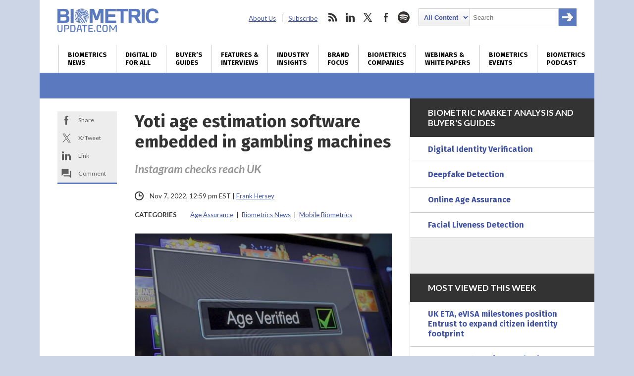

--- FILE ---
content_type: text/html; charset=UTF-8
request_url: https://www.biometricupdate.com/202211/yoti-age-estimation-software-embedded-in-gambling-machines
body_size: 25329
content:
<!DOCTYPE html>
<html dir="ltr" lang="en-US" prefix="og: https://ogp.me/ns#" class="no-js no-svg">
<head>
	
<meta charset="UTF-8">
<meta name="viewport" content="width=device-width, initial-scale=1">
<meta http-equiv="X-UA-Compatible" content="IE=edge">
<meta name="rating" content="general">


<script>
window.ga=window.ga||function(){(ga.q=ga.q||[]).push(arguments)};ga.l=+new Date;
ga('create', 'UA-31647229-1', 'auto');
ga('send', 'pageview');
</script>
<script async src='https://www.google-analytics.com/analytics.js'></script>


<script async src="https://www.googletagmanager.com/gtag/js?id=G-09TGMSMN9P"></script>
<script>
  window.dataLayer = window.dataLayer || [];
  function gtag(){dataLayer.push(arguments);}
  gtag('js', new Date());

  gtag('config', 'G-09TGMSMN9P');
</script>


	<script async src="https://securepubads.g.doubleclick.net/tag/js/gpt.js"></script>
	<script>
	window.googletag = window.googletag || {cmd: []};
	googletag.cmd.push(function() {
		googletag.defineSlot('/22228962824/biometricupdate.com', ['fluid'], 'adtop').setTargeting('pos', ['top']).addService(googletag.pubads());
		googletag.defineSlot('/22228962824/biometricupdate.com', ['fluid'], 'adbottom').setTargeting('pos', ['bottom']).addService(googletag.pubads());
		// googletag.pubads().enableSingleRequest();
		googletag.enableServices();
	});
	</script>
	<style type="text/css">
		#ad1gsm { margin:auto ; text-align:center }
	</style>

<link rel="apple-touch-icon" sizes="57x57" href="/favicon/apple-icon-57x57.png">
<link rel="apple-touch-icon" sizes="60x60" href="/favicon/apple-icon-60x60.png">
<link rel="apple-touch-icon" sizes="72x72" href="/favicon/apple-icon-72x72.png">
<link rel="apple-touch-icon" sizes="76x76" href="/favicon/apple-icon-76x76.png">
<link rel="apple-touch-icon" sizes="114x114" href="/favicon/apple-icon-114x114.png">
<link rel="apple-touch-icon" sizes="120x120" href="/favicon/apple-icon-120x120.png">
<link rel="apple-touch-icon" sizes="144x144" href="/favicon/apple-icon-144x144.png">
<link rel="apple-touch-icon" sizes="152x152" href="/favicon/apple-icon-152x152.png">
<link rel="apple-touch-icon" sizes="180x180" href="/favicon/apple-icon-180x180.png">
<link rel="icon" type="image/png" sizes="192x192"  href="/favicon/android-icon-192x192.png">
<link rel="icon" type="image/png" sizes="32x32" href="/favicon/favicon-32x32.png">
<link rel="icon" type="image/png" sizes="96x96" href="/favicon/favicon-96x96.png">
<link rel="icon" type="image/png" sizes="16x16" href="/favicon/favicon-16x16.png">
<link rel="manifest" href="/favicon/manifest.json">
<meta name="msapplication-TileColor" content="#ffffff">
<meta name="msapplication-TileImage" content="/favicon/ms-icon-144x144.png">
<meta name="theme-color" content="#ffffff">
<link rel="preconnect" href="https://fonts.googleapis.com">
<link rel="preconnect" href="https://fonts.gstatic.com" crossorigin>
<link href="https://fonts.googleapis.com/css2?family=Fira+Sans:wght@400;700&family=Lato:ital,wght@0,400;0,700;0,900;1,400;1,700&display=swap" rel="stylesheet">
<link rel="profile" href="http://gmpg.org/xfn/11">


<title>Yoti age estimation software embedded in gambling machines | Biometric Update</title>
<link data-rocket-prefetch href="https://connect.facebook.net" rel="dns-prefetch">
<link data-rocket-prefetch href="https://www.google-analytics.com" rel="dns-prefetch">
<link data-rocket-prefetch href="https://www.googletagmanager.com" rel="dns-prefetch">
<link data-rocket-prefetch href="https://securepubads.g.doubleclick.net" rel="dns-prefetch">
<link data-rocket-prefetch href="https://fonts.googleapis.com" rel="dns-prefetch">
<link data-rocket-prefetch href="https://0ac434ed4b44f6ab7590ad21d8b39fc8.safeframe.googlesyndication.com" rel="dns-prefetch">
<link data-rocket-prefetch href="https://jetpack.wordpress.com" rel="dns-prefetch">
<link data-rocket-prefetch href="https://www.google.com" rel="dns-prefetch">
<link data-rocket-prefetch href="https://stats.wp.com" rel="dns-prefetch"><link rel="preload" data-rocket-preload as="image" href="https://d1sr9z1pdl3mb7.cloudfront.net/wp-content/uploads/2022/11/07125216/age-verification-gaming-yoti-1024x768.png" fetchpriority="high">

		
	<meta name="description" content="The age estimation technology is being piloted in gambling machines or 18+ gaming terminals in the UK provided by Regal Gaming Technologies." />
	<meta name="robots" content="max-image-preview:large" />
	<meta name="author" content="Frank Hersey"/>
	<meta name="msvalidate.01" content="37DAF50D768AB3DDD4F101B413D98584" />
	<link rel="canonical" href="https://www.biometricupdate.com/202211/yoti-age-estimation-software-embedded-in-gambling-machines" />
	
		<meta property="og:locale" content="en_US" />
		<meta property="og:site_name" content="Biometric Update | Biometrics News, Companies and Explainers" />
		<meta property="og:type" content="article" />
		<meta property="og:title" content="Yoti age estimation software embedded in gambling machines | Biometric Update" />
		<meta property="og:description" content="The age estimation technology is being piloted in gambling machines or 18+ gaming terminals in the UK provided by Regal Gaming Technologies." />
		<meta property="og:url" content="https://www.biometricupdate.com/202211/yoti-age-estimation-software-embedded-in-gambling-machines" />
		<meta property="og:image" content="https://d1sr9z1pdl3mb7.cloudfront.net/wp-content/uploads/2022/11/07125216/age-verification-gaming-yoti.png" />
		<meta property="og:image:secure_url" content="https://d1sr9z1pdl3mb7.cloudfront.net/wp-content/uploads/2022/11/07125216/age-verification-gaming-yoti.png" />
		<meta property="og:image:width" content="1582" />
		<meta property="og:image:height" content="1186" />
		<meta property="article:published_time" content="2022-11-07T17:59:10+00:00" />
		<meta property="article:modified_time" content="2023-08-11T16:09:59+00:00" />
		<meta property="article:publisher" content="https://www.facebook.com/BiometricUpdate" />
		<meta name="twitter:card" content="summary_large_image" />
		<meta name="twitter:site" content="@BiometricUpdate" />
		<meta name="twitter:title" content="Yoti age estimation software embedded in gambling machines | Biometric Update" />
		<meta name="twitter:description" content="The age estimation technology is being piloted in gambling machines or 18+ gaming terminals in the UK provided by Regal Gaming Technologies." />
		<meta name="twitter:creator" content="@BiometricUpdate" />
		<meta name="twitter:image" content="https://d1sr9z1pdl3mb7.cloudfront.net/wp-content/uploads/2022/11/07125216/age-verification-gaming-yoti.png" />
		

<link rel='dns-prefetch' href='//dc6k1alk91llc.cloudfront.net' />
<link rel='dns-prefetch' href='//secure.gravatar.com' />
<link rel='dns-prefetch' href='//www.google.com' />
<link rel='dns-prefetch' href='//stats.wp.com' />
<link rel='dns-prefetch' href='//fonts.googleapis.com' />
<link rel='dns-prefetch' href='//v0.wordpress.com' />
<link rel='dns-prefetch' href='//jetpack.wordpress.com' />
<link rel='dns-prefetch' href='//s0.wp.com' />
<link rel='dns-prefetch' href='//public-api.wordpress.com' />
<link rel='dns-prefetch' href='//0.gravatar.com' />
<link rel='dns-prefetch' href='//1.gravatar.com' />
<link rel='dns-prefetch' href='//2.gravatar.com' />
<link rel='preconnect' href='//c0.wp.com' />
<link rel="alternate" title="oEmbed (JSON)" type="application/json+oembed" href="https://www.biometricupdate.com/wp-json/oembed/1.0/embed?url=https%3A%2F%2Fwww.biometricupdate.com%2F202211%2Fyoti-age-estimation-software-embedded-in-gambling-machines" />
<link rel="alternate" title="oEmbed (XML)" type="text/xml+oembed" href="https://www.biometricupdate.com/wp-json/oembed/1.0/embed?url=https%3A%2F%2Fwww.biometricupdate.com%2F202211%2Fyoti-age-estimation-software-embedded-in-gambling-machines&#038;format=xml" />
<style id='wp-img-auto-sizes-contain-inline-css' type='text/css'>
img:is([sizes=auto i],[sizes^="auto," i]){contain-intrinsic-size:3000px 1500px}
/*# sourceURL=wp-img-auto-sizes-contain-inline-css */
</style>
<link data-minify="1" rel='stylesheet' id='wp-components-css' href='https://www.biometricupdate.com/wp-content/cache/min/1/c/6.9/wp-includes/css/dist/components/style.min.css?ver=1764790380' type='text/css' media='all' />
<link data-minify="1" rel='stylesheet' id='wp-preferences-css' href='https://www.biometricupdate.com/wp-content/cache/min/1/c/6.9/wp-includes/css/dist/preferences/style.min.css?ver=1764790380' type='text/css' media='all' />
<link data-minify="1" rel='stylesheet' id='wp-block-editor-css' href='https://www.biometricupdate.com/wp-content/cache/min/1/c/6.9/wp-includes/css/dist/block-editor/style.min.css?ver=1764790380' type='text/css' media='all' />
<link data-minify="1" rel='stylesheet' id='popup-maker-block-library-style-css' href='https://www.biometricupdate.com/wp-content/cache/min/1/wp-content/plugins/popup-maker/dist/packages/block-library-style.css?ver=1762226424' type='text/css' media='all' />
<link data-minify="1" rel='stylesheet' id='theme-styles-css' href='https://www.biometricupdate.com/wp-content/cache/min/1/wp-content/themes/bu/style.css?ver=1762226424' type='text/css' media='all' />
<link rel='stylesheet' id='wpb-google-fonts-css' href='https://fonts.googleapis.com/css?family=Open+Sans%3A300%2C300i%2C700%2C700i&#038;ver=6.9' type='text/css' media='all' />
<link data-minify="1" rel='stylesheet' id='tablepress-default-css' href='https://www.biometricupdate.com/wp-content/cache/min/1/wp-content/plugins/tablepress/css/build/default.css?ver=1762226424' type='text/css' media='all' />
<script data-minify="1" type="text/javascript" src="https://www.biometricupdate.com/wp-content/cache/min/1/jquery-latest.min.js?ver=1762226424" id="custom-jquery-js"></script>
<script data-minify="1" type="text/javascript" src="https://www.biometricupdate.com/wp-content/cache/min/1/wp-content/plugins/stock-market-ticker/assets/stockdio-wp.js?ver=1762226424" id="customStockdioJs-js"></script>
<link rel="https://api.w.org/" href="https://www.biometricupdate.com/wp-json/" /><link rel="alternate" title="JSON" type="application/json" href="https://www.biometricupdate.com/wp-json/wp/v2/posts/207029" />	<style>img#wpstats{display:none}</style>
		

<script>(function() {
var _fbq = window._fbq || (window._fbq = []);
if (!_fbq.loaded) {
var fbds = document.createElement('script');
fbds.async = true;
fbds.src = '//connect.facebook.net/en_US/fbds.js';
var s = document.getElementsByTagName('script')[0];
s.parentNode.insertBefore(fbds, s);
_fbq.loaded = true;
}
})();
window._fbq = window._fbq || [];
window._fbq.push(['track', '6024262178418', {'value':'0.01','currency':'CAD'}]);
</script>
<noscript><img height="1" width="1" alt="FB pixel" style="display:none" src="https://www.facebook.com/tr?ev=6024262178418&amp;cd[value]=0.01&amp;cd[currency]=CAD&amp;noscript=1" /></noscript>

<script type="application/ld+json">
{
	"@context": "https://schema.org",
	"@type": "NewsArticle",
	"headline": "Yoti age estimation software embedded in gambling machines",
	"image": [
		"https://d1sr9z1pdl3mb7.cloudfront.net/wp-content/uploads/2022/11/07125216/age-verification-gaming-yoti-1024x768.png"
	],
	"datePublished": "2022-11-07T12:59:10-0500",
	"dateModified": "2023-08-11T12:09:59-0500",
	"author": [{
		"@type": "Person",
		"name": "Frank Hersey",
		"url": "https://www.biometricupdate.com/author/frankhersey"
	}],
	"mainEntityOfPage": "true",
	"articleSection": "Age Assurance,Biometrics News,Mobile Biometrics",
	"articleBody": "Yoti’s age estimation technology is being piloted in gambling machines or 18+ gaming terminals in the UK provided by Regal Gaming Technologies, part of Merkur UK. The minimum age for gambling in the UK is 18 and inbuilt cameras running Yoti software will run its facial analysis programs as well as the option for potential gamblers to scan their Yoti digital ID app.In a similar process to age estimation for certain categories of Instagram users, the camera will capture an image of the gambler and run its facial analysis to determine the gambler’s age, and is not checked against a database. The firm states the image is deleted immediately after.Another option is for the machine to generate a QR code for user to scan through an option in the Yoti digital identity app, which would then instruct the machine if the person is over 18. The hopeful gambler can also select a further option in the machine’s interface to request showing physical credentials to a member of staff to authorize their machine use.The gambling machines in the pilot will be in pubs and “entertainment” concession areas in motorway service stations. These tend to be small areas relying on signs stating the machines are not for those under 18.Regal Gaming Technologies will carry out an evaluation of the trials with customers.A release article on G3 Newswire states that Yoti’s technology can reduce the chances of confrontations between customers and staff when age checks are requested, and reduce staff interaction for improved customer experience.Instagram facial age estimation rolled out in UKInstagram users can perform age verification when they edit their age to above or below 18 through a video selfie checked with Yoti’s age estimation technology as of Monday.Yoti’s implementation by Meta rolled out in India, Brazil and other countries in October. A roll-out in the UK was widely expected, particularly after the blame for a teenage suicide was laid at the feet of social media platforms by a coroner. Users can also verify their age by uploading an image of an identity document.“Proving age online is a complex, industry wide challenge,” says Yoti Chief Policy and Regulatory Officer Julie Dawson. “We are delighted to continue our work with Meta to create age-appropriate experiences and enable people to thrive and be safe online. Our facial age estimation is a privacy-preserving solution. We built it to give everyone a secure way to prove their age without sharing their name or an ID document. The technology can allow minors to access content which is appropriate for their age, whilst protecting the privacy of users. Today’s announcement is another step in the right direction to create safer online environments.”",
	"publisher": {
		"@type": "Organization",
		"name": "BiometricUpdate.com",
		"logo": {
			"@type": "imageObject",
			"url": "https://www.biometricupdate.com/",
			"contentUrl": "https://www.biometricupdate.com/wp-content/themes/bu/img/biometric-update-16x9.png"
		}
	},
	"isAccessibleForFree": true
}

</script>
	
	
<style id="rocket-lazyrender-inline-css">[data-wpr-lazyrender] {content-visibility: auto;}</style><meta name="generator" content="WP Rocket 3.20.3" data-wpr-features="wpr_minify_js wpr_preconnect_external_domains wpr_automatic_lazy_rendering wpr_oci wpr_minify_css wpr_desktop" /></head>

<body class="wp-singular post-template-default single single-post postid-207029 single-format-standard wp-theme-bu"><div  id="fb-root"></div>

<header  class="max-outer">
	<div  class="inner h-l-36 h-r-36 v-t-24">
		<a href="#" class="menubtn closed" onclick="ga('send', 'event', 'Navigation', 'Open Mobile Menu');">
			<span></span>
			<span></span>
			<span></span>
		</a>
		<a href="/" class="logo v-b-18"><img src="https://www.biometricupdate.com/wp-content/themes/bu/img/biometric-update-logo.png" alt="BiometricUpdate.com" height="48" width="204" onclick="ga('send', 'event', 'Navigation', 'Return Home', 'Header Logo');"></a>
		<nav class="secondary">
			<ul id="menu-secondary-header-menu" class=""><li id="menu-item-35443" class="menu-item menu-item-type-post_type menu-item-object-page menu-item-35443"><a href="https://www.biometricupdate.com/about-us">About Us</a></li>
<li id="menu-item-59857" class="menu-item menu-item-type-post_type menu-item-object-page menu-item-59857"><a href="https://www.biometricupdate.com/newsletter">Subscribe</a></li>
</ul>			<ul>
				<li class="social rss">
					<a href="http://feeds.feedburner.com/biometricupdate" onclick="ga('send', 'event', 'Social Media', 'Visit Site', 'RSS');">rss</a>
				</li>				<li class="social linkedin">
					<a href="https://www.linkedin.com/company/biometric-update/" onclick="ga('send', 'event', 'Social Media', 'Visit Site', 'LinkedIn');">linkedin</a>
				</li>				<li class="social twitter">
					<a href="https://twitter.com/biometricupdate" onclick="ga('send', 'event', 'Social Media', 'Visit Site', 'Twitter');">twitter</a>
				</li>				<li class="social facebook">
					<a href="https://www.facebook.com/BiometricUpdate/" onclick="ga('send', 'event', 'Social Media', 'Visit Site', 'Facebook');">facebook</a>
				</li>								<li class="social spotify">
					<a href="https://open.spotify.com/show/1K8w7B8DIdoNn9WqaEOBKe" onclick="ga('send', 'event', 'Social Media', 'Visit Site', 'Spotify');">spotify</a>
				</li>				<li class="search">
					

<form role="search" method="get" class="search-form" action="https://www.biometricupdate.com/">
	<label for="search-form-6971939814de9">
		<span class="screen-reader-text">Search for:</span>
	</label>
	<select name="posttype" class="search-cat">
		<option value="all">All Content</option>
		<option value="companies">Companies</option>
	</select>
		<input type="search" id="search-form-6971939814de9" class="search-field" placeholder="Search" value="" name="s" />
	<button type="submit" class="search-submit"><span class="screen-reader-text">Search</span></button>
</form>
				</li>
			</ul>
		</nav>
	</div>
	<nav class="primary v-t-12">
		<a href="#" class="menubtn open" onclick="ga('send', 'event', 'Navigation', 'Close Mobile Menu');">
			<span></span>
			<span></span>
			<span></span>
		</a>
		<div class="menu-main-container"><ul id="menu-main" class="inner"><li id="menu-item-11766" class="menu-item menu-item-type-taxonomy menu-item-object-category current-post-ancestor current-menu-parent current-post-parent menu-item-has-children menu-item-11766"><a href="https://www.biometricupdate.com/biometric-news" title="Daily biometrics news and interviews">Biometrics<br> News</a>
<ul class="sub-menu">
	<li id="menu-item-173915" class="menu-item menu-item-type-taxonomy menu-item-object-category current-post-ancestor current-menu-parent current-post-parent menu-item-173915"><a href="https://www.biometricupdate.com/biometric-news">All Biometrics News</a></li>
	<li id="menu-item-11767" class="menu-item menu-item-type-taxonomy menu-item-object-category menu-item-11767"><a href="https://www.biometricupdate.com/biometric-news/access-control-biometric-articles">Access Control</a></li>
	<li id="menu-item-215296" class="menu-item menu-item-type-taxonomy menu-item-object-category current-post-ancestor current-menu-parent current-post-parent menu-item-215296"><a href="https://www.biometricupdate.com/biometric-news/age-assurance">Age Assurance</a></li>
	<li id="menu-item-221146" class="menu-item menu-item-type-taxonomy menu-item-object-category menu-item-221146"><a href="https://www.biometricupdate.com/biometric-news/industry-analysis">Industry Analysis</a></li>
	<li id="menu-item-11768" class="menu-item menu-item-type-taxonomy menu-item-object-category menu-item-11768"><a href="https://www.biometricupdate.com/biometric-news/behavioral-biometric-news-articles">Behavioral Biometrics</a></li>
	<li id="menu-item-11769" class="menu-item menu-item-type-taxonomy menu-item-object-category menu-item-11769"><a href="https://www.biometricupdate.com/biometric-news/biometric-research-and-development">Biometric R&amp;D</a></li>
	<li id="menu-item-213968" class="menu-item menu-item-type-post_type menu-item-object-page menu-item-213968"><a href="https://www.biometricupdate.com/biometrics-stock-market">Biometrics Stocks</a></li>
	<li id="menu-item-11771" class="menu-item menu-item-type-taxonomy menu-item-object-category menu-item-11771"><a href="https://www.biometricupdate.com/biometric-news/border-security">Border and Port Security</a></li>
	<li id="menu-item-11772" class="menu-item menu-item-type-taxonomy menu-item-object-category menu-item-11772"><a href="https://www.biometricupdate.com/biometric-news/civil-id">Civil / National ID</a></li>
	<li id="menu-item-11773" class="menu-item menu-item-type-taxonomy menu-item-object-category menu-item-11773"><a href="https://www.biometricupdate.com/biometric-news/commercial-applications">Commercial Applications</a></li>
	<li id="menu-item-11774" class="menu-item menu-item-type-taxonomy menu-item-object-category menu-item-11774"><a href="https://www.biometricupdate.com/biometric-news/consumer-residential">Consumer Electronics</a></li>
	<li id="menu-item-96546" class="menu-item menu-item-type-taxonomy menu-item-object-category menu-item-96546"><a href="https://www.biometricupdate.com/id-for-all">Developing Nations</a></li>
	<li id="menu-item-11776" class="menu-item menu-item-type-taxonomy menu-item-object-category menu-item-11776"><a href="https://www.biometricupdate.com/biometric-news/elections-biometric-news">Elections</a></li>
	<li id="menu-item-11777" class="menu-item menu-item-type-taxonomy menu-item-object-category menu-item-11777"><a href="https://www.biometricupdate.com/biometric-news/facial-recognition-biometric-articles">Facial Recognition</a></li>
	<li id="menu-item-11778" class="menu-item menu-item-type-taxonomy menu-item-object-category menu-item-11778"><a href="https://www.biometricupdate.com/biometric-news/financial-services">Financial Services</a></li>
	<li id="menu-item-11779" class="menu-item menu-item-type-taxonomy menu-item-object-category menu-item-11779"><a href="https://www.biometricupdate.com/biometric-news/fingerprint-recognition">Fingerprint Recognition</a></li>
	<li id="menu-item-11780" class="menu-item menu-item-type-taxonomy menu-item-object-category menu-item-11780"><a href="https://www.biometricupdate.com/biometric-news/government-purchasing">Government Services</a></li>
	<li id="menu-item-11781" class="menu-item menu-item-type-taxonomy menu-item-object-category menu-item-11781"><a href="https://www.biometricupdate.com/biometric-news/healthcare-biometrics">Healthcare Biometrics</a></li>
	<li id="menu-item-96547" class="menu-item menu-item-type-taxonomy menu-item-object-category menu-item-96547"><a href="https://www.biometricupdate.com/biometrics-blogs">Industry Insights</a></li>
	<li id="menu-item-96544" class="menu-item menu-item-type-taxonomy menu-item-object-category menu-item-96544"><a href="https://www.biometricupdate.com/biometric-news/interviews">Interviews</a></li>
	<li id="menu-item-11783" class="menu-item menu-item-type-taxonomy menu-item-object-category menu-item-11783"><a href="https://www.biometricupdate.com/biometric-news/iris-eye-biometric-articles">Iris / Eye Recognition</a></li>
	<li id="menu-item-11784" class="menu-item menu-item-type-taxonomy menu-item-object-category menu-item-11784"><a href="https://www.biometricupdate.com/biometric-news/law-enforcement">Law Enforcement</a></li>
	<li id="menu-item-129233" class="menu-item menu-item-type-taxonomy menu-item-object-category menu-item-129233"><a href="https://www.biometricupdate.com/biometric-news/liveness-detection">Liveness Detection</a></li>
	<li id="menu-item-76407" class="menu-item menu-item-type-taxonomy menu-item-object-category menu-item-76407"><a href="https://www.biometricupdate.com/biometric-news/biometric-research">Market Research</a></li>
	<li id="menu-item-11785" class="menu-item menu-item-type-taxonomy menu-item-object-category menu-item-11785"><a href="https://www.biometricupdate.com/biometric-news/military-applications">Military Applications</a></li>
	<li id="menu-item-11786" class="menu-item menu-item-type-taxonomy menu-item-object-category current-post-ancestor current-menu-parent current-post-parent menu-item-11786"><a href="https://www.biometricupdate.com/biometric-news/mobile-biometric-news">Mobile Biometrics</a></li>
	<li id="menu-item-11787" class="menu-item menu-item-type-taxonomy menu-item-object-category menu-item-11787"><a href="https://www.biometricupdate.com/biometric-news/school">Schools</a></li>
	<li id="menu-item-11788" class="menu-item menu-item-type-taxonomy menu-item-object-category menu-item-11788"><a href="https://www.biometricupdate.com/biometric-news/surveillance-biometric-articles">Surveillance</a></li>
	<li id="menu-item-11789" class="menu-item menu-item-type-taxonomy menu-item-object-category menu-item-11789"><a href="https://www.biometricupdate.com/biometric-news/trade-notes">Trade Notes</a></li>
	<li id="menu-item-11790" class="menu-item menu-item-type-taxonomy menu-item-object-category menu-item-11790"><a href="https://www.biometricupdate.com/biometric-news/voice-verification">Voice Biometrics</a></li>
	<li id="menu-item-15127" class="menu-item menu-item-type-taxonomy menu-item-object-category menu-item-15127"><a href="https://www.biometricupdate.com/biometric-news/wearables-biometric-news">Wearable Technology</a></li>
	<li id="menu-item-11791" class="menu-item menu-item-type-taxonomy menu-item-object-category menu-item-11791"><a href="https://www.biometricupdate.com/biometric-news/workforce-management-biometric-news">Workforce Management</a></li>
</ul>
</li>
<li id="menu-item-96537" class="menu-item menu-item-type-post_type menu-item-object-page menu-item-96537"><a href="https://www.biometricupdate.com/digital-id-biometrics-developing-nations" title="Biometrics and digital ID initiatives in developing nations">Digital ID <br>for All</a></li>
<li id="menu-item-297117" class="menu-item menu-item-type-post_type menu-item-object-page menu-item-297117"><a href="https://www.biometricupdate.com/biometrics-buyers-guides-and-market-analysis" title="Market reports, forecasts, buyer&#8217;s guides">Buyer&#8217;s <br>Guides</a></li>
<li id="menu-item-76408" class="menu-item menu-item-type-taxonomy menu-item-object-category menu-item-76408"><a href="https://www.biometricupdate.com/biometric-news/interviews" title="Features, interviews and special reports">Features &#038; <br>Interviews</a></li>
<li id="menu-item-12235" class="menu-item menu-item-type-custom menu-item-object-custom menu-item-12235"><a href="/biometrics-blogs" title="Guest posts written by biometrics industry experts ">Industry <br>Insights</a></li>
<li id="menu-item-23460" class="menu-item menu-item-type-taxonomy menu-item-object-category menu-item-23460"><a href="https://www.biometricupdate.com/brand-focus" title="Biometrics marketplace brand focus">Brand <br>Focus</a></li>
<li id="menu-item-11796" class="menu-item menu-item-type-post_type menu-item-object-page menu-item-has-children menu-item-11796"><a href="https://www.biometricupdate.com/service-directory" title="Biometrics companies, solutions and applications">Biometrics <br>Companies</a>
<ul class="sub-menu">
	<li id="menu-item-318445" class="menu-item menu-item-type-post_type menu-item-object-page menu-item-318445"><a href="https://www.biometricupdate.com/biometrics-buyers-guides-and-market-analysis">Buyer’s Guides</a></li>
	<li id="menu-item-59751" class="menu-item menu-item-type-post_type menu-item-object-page menu-item-59751"><a href="https://www.biometricupdate.com/service-directory">All Categories</a></li>
	<li id="menu-item-11794" class="menu-item menu-item-type-post_type menu-item-object-page menu-item-11794"><a href="https://www.biometricupdate.com/biometric-companies">Biometrics Companies</a></li>
	<li id="menu-item-59877" class="menu-item menu-item-type-taxonomy menu-item-object-biocategory menu-item-59877"><a href="https://www.biometricupdate.com/service-directory/access-control">Access Control</a></li>
	<li id="menu-item-217958" class="menu-item menu-item-type-taxonomy menu-item-object-biocategory menu-item-217958"><a href="https://www.biometricupdate.com/service-directory/age-verification">Age Verification</a></li>
	<li id="menu-item-59883" class="menu-item menu-item-type-taxonomy menu-item-object-biocategory menu-item-59883"><a href="https://www.biometricupdate.com/service-directory/behavioral-biometrics">Behavioral Biometrics</a></li>
	<li id="menu-item-59890" class="menu-item menu-item-type-taxonomy menu-item-object-biocategory menu-item-59890"><a href="https://www.biometricupdate.com/service-directory/biometric-cards">Biometric Cards</a></li>
	<li id="menu-item-59878" class="menu-item menu-item-type-taxonomy menu-item-object-biocategory menu-item-59878"><a href="https://www.biometricupdate.com/service-directory/biometric-consultants">Biometrics Consulting</a></li>
	<li id="menu-item-59888" class="menu-item menu-item-type-taxonomy menu-item-object-biocategory menu-item-59888"><a href="https://www.biometricupdate.com/service-directory/biometric-payment">Biometric Payment</a></li>
	<li id="menu-item-59885" class="menu-item menu-item-type-taxonomy menu-item-object-biocategory menu-item-59885"><a href="https://www.biometricupdate.com/service-directory/biometric-software">Biometric Software</a></li>
	<li id="menu-item-191110" class="menu-item menu-item-type-taxonomy menu-item-object-biocategory menu-item-191110"><a href="https://www.biometricupdate.com/service-directory/biometric-testing">Biometric Testing</a></li>
	<li id="menu-item-126661" class="menu-item menu-item-type-taxonomy menu-item-object-biocategory menu-item-126661"><a href="https://www.biometricupdate.com/service-directory/border-management">Border Management</a></li>
	<li id="menu-item-59879" class="menu-item menu-item-type-taxonomy menu-item-object-biocategory menu-item-59879"><a href="https://www.biometricupdate.com/service-directory/civil-id">Civil ID</a></li>
	<li id="menu-item-59880" class="menu-item menu-item-type-taxonomy menu-item-object-biocategory menu-item-59880"><a href="https://www.biometricupdate.com/service-directory/criminal-id">Criminal ID</a></li>
	<li id="menu-item-309361" class="menu-item menu-item-type-taxonomy menu-item-object-biocategory menu-item-309361"><a href="https://www.biometricupdate.com/service-directory/deepfake-detection">Deepfake Detection</a></li>
	<li id="menu-item-126662" class="menu-item menu-item-type-taxonomy menu-item-object-biocategory menu-item-126662"><a href="https://www.biometricupdate.com/service-directory/digital-identification">Digital Identification</a></li>
	<li id="menu-item-257300" class="menu-item menu-item-type-taxonomy menu-item-object-biocategory menu-item-257300"><a href="https://www.biometricupdate.com/service-directory/document-verification">Document Verification</a></li>
	<li id="menu-item-59881" class="menu-item menu-item-type-taxonomy menu-item-object-biocategory menu-item-59881"><a href="https://www.biometricupdate.com/service-directory/facial-recognition">Facial Recognition</a></li>
	<li id="menu-item-59882" class="menu-item menu-item-type-taxonomy menu-item-object-biocategory menu-item-59882"><a href="https://www.biometricupdate.com/service-directory/fingerprint-recognition">Fingerprint Recognition</a></li>
	<li id="menu-item-257504" class="menu-item menu-item-type-taxonomy menu-item-object-biocategory menu-item-257504"><a href="https://www.biometricupdate.com/service-directory/identity-proofing">Identity Proofing</a></li>
	<li id="menu-item-242038" class="menu-item menu-item-type-taxonomy menu-item-object-biocategory menu-item-242038"><a href="https://www.biometricupdate.com/service-directory/industry-organizations">Industry Organizations</a></li>
	<li id="menu-item-59884" class="menu-item menu-item-type-taxonomy menu-item-object-biocategory menu-item-59884"><a href="https://www.biometricupdate.com/service-directory/iris-eye">Iris / Eye Recognition</a></li>
	<li id="menu-item-126663" class="menu-item menu-item-type-taxonomy menu-item-object-biocategory menu-item-126663"><a href="https://www.biometricupdate.com/service-directory/liveness-detection">Liveness Detection</a></li>
	<li id="menu-item-59886" class="menu-item menu-item-type-taxonomy menu-item-object-biocategory menu-item-59886"><a href="https://www.biometricupdate.com/service-directory/mobile-biometrics">Mobile Biometrics</a></li>
	<li id="menu-item-257301" class="menu-item menu-item-type-taxonomy menu-item-object-biocategory menu-item-257301"><a href="https://www.biometricupdate.com/service-directory/selfie-biometrics">Selfie Biometrics</a></li>
	<li id="menu-item-59891" class="menu-item menu-item-type-taxonomy menu-item-object-biocategory menu-item-59891"><a href="https://www.biometricupdate.com/service-directory/surveillance">Surveillance</a></li>
	<li id="menu-item-59892" class="menu-item menu-item-type-taxonomy menu-item-object-biocategory menu-item-59892"><a href="https://www.biometricupdate.com/service-directory/vein-recognition">Vein Recognition</a></li>
	<li id="menu-item-59893" class="menu-item menu-item-type-taxonomy menu-item-object-biocategory menu-item-59893"><a href="https://www.biometricupdate.com/service-directory/voice-biometrics">Voice Biometrics</a></li>
	<li id="menu-item-59894" class="menu-item menu-item-type-taxonomy menu-item-object-biocategory menu-item-59894"><a href="https://www.biometricupdate.com/service-directory/workforce-management">Workforce Management</a></li>
	<li id="menu-item-11795" class="menu-item menu-item-type-post_type menu-item-object-page menu-item-11795"><a href="https://www.biometricupdate.com/biometric-companies/get-your-company-listed"><strong>Get Your Company Listed</strong></a></li>
	<li id="menu-item-134390" class="menu-item menu-item-type-post_type menu-item-object-page menu-item-134390"><a href="https://www.biometricupdate.com/request-a-quote">Request a Quote</a></li>
</ul>
</li>
<li id="menu-item-198869" class="menu-item menu-item-type-post_type menu-item-object-page menu-item-has-children menu-item-198869"><a href="https://www.biometricupdate.com/resources-white-papers-webinars-and-explainers" title="Resources: White Papers, Webinars and Explainers">Webinars &#038; <br>White Papers</a>
<ul class="sub-menu">
	<li id="menu-item-297739" class="menu-item menu-item-type-taxonomy menu-item-object-category menu-item-297739"><a href="https://www.biometricupdate.com/biometric-articles">Explaining Biometrics</a></li>
	<li id="menu-item-297118" class="menu-item menu-item-type-taxonomy menu-item-object-category menu-item-297118"><a href="https://www.biometricupdate.com/on-demand">On-demand Webinars</a></li>
	<li id="menu-item-297119" class="menu-item menu-item-type-taxonomy menu-item-object-category menu-item-297119"><a href="https://www.biometricupdate.com/white-papers">White Papers and Reports</a></li>
	<li id="menu-item-297120" class="menu-item menu-item-type-taxonomy menu-item-object-category menu-item-297120"><a href="https://www.biometricupdate.com/white-papers/case-studies">Case Studies</a></li>
	<li id="menu-item-296270" class="menu-item menu-item-type-custom menu-item-object-custom menu-item-296270"><a href="https://www.biometricupdate.com/202403/protect-your-business-and-customers-from-threat-of-account-fraud">Account Fraud</a></li>
	<li id="menu-item-296271" class="menu-item menu-item-type-custom menu-item-object-custom menu-item-296271"><a href="https://www.biometricupdate.com/202502/navigating-the-uks-online-safety-act-choosing-the-right-age-verification-tech">Age Assurance</a></li>
	<li id="menu-item-296272" class="menu-item menu-item-type-custom menu-item-object-custom menu-item-296272"><a href="https://www.biometricupdate.com/202501/protecting-contact-centers-from-ai-powered-voice-fraud">AI Voice Fraud</a></li>
	<li id="menu-item-296273" class="menu-item menu-item-type-custom menu-item-object-custom menu-item-296273"><a href="https://www.biometricupdate.com/202412/navigating-the-emerging-apac-market-for-digital-id">APAC Digital ID</a></li>
	<li id="menu-item-296274" class="menu-item menu-item-type-custom menu-item-object-custom menu-item-296274"><a href="https://www.biometricupdate.com/202501/capture-biases-in-fingerprint-systems">Biometric Testing</a></li>
	<li id="menu-item-296275" class="menu-item menu-item-type-custom menu-item-object-custom menu-item-296275"><a href="https://www.biometricupdate.com/202502/understanding-the-new-biometric-device-certification-with-mosip-and-bixelab">MOSIP and Bixelab</a></li>
	<li id="menu-item-296276" class="menu-item menu-item-type-custom menu-item-object-custom menu-item-296276"><a href="https://www.biometricupdate.com/202404/decentralized-identity-for-secure-user-authentication">Decentralized ID</a></li>
	<li id="menu-item-296277" class="menu-item menu-item-type-custom menu-item-object-custom menu-item-296277"><a href="https://www.biometricupdate.com/202503/combatting-video-conferencing-deepfake-fraud">Deepfake Threats</a></li>
	<li id="menu-item-296278" class="menu-item menu-item-type-custom menu-item-object-custom menu-item-296278"><a href="https://www.biometricupdate.com/202503/face-liveness-market-overview">Face Liveness</a></li>
	<li id="menu-item-296279" class="menu-item menu-item-type-custom menu-item-object-custom menu-item-296279"><a href="https://www.biometricupdate.com/202502/beyond-borders-biometric-driven-efficiency-in-travel">Future of Travel</a></li>
	<li id="menu-item-296280" class="menu-item menu-item-type-custom menu-item-object-custom menu-item-296280"><a href="https://www.biometricupdate.com/202502/digital-identity-powering-the-next-wave-of-government-transformation">Government Transformation</a></li>
	<li id="menu-item-296281" class="menu-item menu-item-type-custom menu-item-object-custom menu-item-296281"><a href="https://www.biometricupdate.com/202502/navigating-the-uks-online-safety-act-choosing-the-right-age-verification-tech">Online Safety Act</a></li>
	<li id="menu-item-296282" class="menu-item menu-item-type-custom menu-item-object-custom menu-item-296282"><a href="https://www.biometricupdate.com/202412/exploring-iso-18013-integration-opportunities-and-interoperability-challenges-for-mdls-and-digital-wallets">Exploring ISO 18013</a></li>
	<li id="menu-item-296283" class="menu-item menu-item-type-custom menu-item-object-custom menu-item-296283"><a href="https://www.biometricupdate.com/202408/passkeys-in-the-public-sector-in-depth-with-the-fido-alliance">Public Sector Passkeys</a></li>
</ul>
</li>
<li id="menu-item-59895" class="menu-item menu-item-type-taxonomy menu-item-object-category menu-item-59895"><a href="https://www.biometricupdate.com/biometric-industry-events" title="Trade shows featuring biometrics technology">Biometrics <br>Events</a></li>
<li id="menu-item-297952" class="menu-item menu-item-type-taxonomy menu-item-object-category menu-item-297952"><a href="https://www.biometricupdate.com/biometric-update-podcast" title="Biometric Update Podcast">Biometrics <br>Podcast</a></li>
</ul></div>		<li class="search small">
			

<form role="search" method="get" class="search-form" action="https://www.biometricupdate.com/">
	<label for="search-form-6971939819962">
		<span class="screen-reader-text">Search for:</span>
	</label>
	<select name="posttype" class="search-cat">
		<option value="all">All Content</option>
		<option value="companies">Companies</option>
	</select>
		<input type="search" id="search-form-6971939819962" class="search-field" placeholder="Search" value="" name="s" />
	<button type="submit" class="search-submit"><span class="screen-reader-text">Search</span></button>
</form>
		</li>
	</nav>
</header>
	
	<div  class="ad ad1 max-outer">
		<div  class="inner vh-36">
			<div  id="adtop">
				<script>
					googletag.cmd.push(function() { googletag.display('adtop'); });
				</script>
			</div>
		</div>
	</div>

<main  class="max-outer">
	<div  class="primary">
		<div  class="h-l-36 h-r-36 v-b-36">

<section class="v-t-36">
	<div class="inner">


	<div class="share large">
		<ul>
			<li class="facebook">
				<a href="https://www.facebook.com/sharer/sharer.php?u=https://www.biometricupdate.com/202211/yoti-age-estimation-software-embedded-in-gambling-machines" onclick="ga('send', 'event', 'Social Media', 'Share', 'Facebook');" target="bu_facebook">Share</a>
			</li>
			<li class="twitter">
				<a href="https://twitter.com/intent/tweet?text=Yoti age estimation software embedded in gambling machines&via=BiometricUpdate&url=https://www.biometricupdate.com/202211/yoti-age-estimation-software-embedded-in-gambling-machines" onclick="ga('send', 'event', 'Social Media', 'Share', 'Twitter');" target="edge_twitter">X/Tweet</a>
							</li>
			<li class="linkedin">
				<a href="https://www.linkedin.com/shareArticle?mini=true&url=https://www.biometricupdate.com/202211/yoti-age-estimation-software-embedded-in-gambling-machines&title=Yoti%20age%20estimation%20software%20embedded%20in%20gambling%20machines&summary=&source=" onclick="ga('send', 'event', 'Social Media', 'Share', 'LinkedIn');" target="bu_linkedin">Link</a>
			</li>
			<li class="comment">
				<a href="#commentsbox" onclick="ga('send', 'event', 'Social Media', 'View', 'Disqus Comments');">Comment</a>
			</li>
		</ul>
	</div>
		
	<article>
		<h1>Yoti age estimation software embedded in gambling machines</h1>
					<div class="nutgraph">
				Instagram checks reach UK			</div>
									<div class="byline">
				
				<time datetime="2022-11-07T12:59-0500">Nov 7, 2022, 12:59 pm EST</time>				 	| 
				<a href="https://www.biometricupdate.com/author/frankhersey">Frank Hersey</a>
			</div>
			<div class="categories">
				<span>Categories</span>
				<a href="https://www.biometricupdate.com/biometric-news/age-assurance" rel="category tag">Age Assurance</a> &nbsp;|&nbsp; <a href="https://www.biometricupdate.com/biometric-news" rel="category tag">Biometrics News</a> &nbsp;|&nbsp; <a href="https://www.biometricupdate.com/biometric-news/mobile-biometric-news" rel="category tag">Mobile Biometrics</a>			</div>
		
		<div class="content">
								<div class="featuredpic"><img fetchpriority="high" src="https://d1sr9z1pdl3mb7.cloudfront.net/wp-content/uploads/2022/11/07125216/age-verification-gaming-yoti-1024x768.png" alt="Yoti age estimation software embedded in gambling machines" height="768" width="1024"></div>
							<div class="mask">&nbsp;</div>
			<div class="thecontent">
				
				<p>Yoti’s age estimation technology is being piloted in gambling machines or 18+ gaming terminals in the UK provided by Regal Gaming Technologies, part of Merkur UK. The minimum age for gambling in the UK is 18 and inbuilt cameras running <a href="https://www.biometricupdate.com/companies/yoti">Yoti</a> software will run its facial analysis programs as well as the option for potential gamblers to scan their Yoti digital ID app.</p>
<p>In a similar process to age <a href="https://www.biometricupdate.com/202206/yoti-brings-selfie-age-verification-to-instagram-in-us-pilot">estimation for certain categories of Instagram</a> users, the camera will capture an image of the gambler and run its facial analysis to determine the gambler’s age, and is not checked against a database. The firm states the image is deleted immediately after.</p>
		<script>
			window.googletag = window.googletag || {cmd: []};
			googletag.cmd.push(function() {
				googletag.defineSlot('/22228962824/biometricupdate.com', ['fluid'], 'inarticle').setTargeting('pos', ['300_1']).addService(googletag.pubads());
				googletag.pubads().enableSingleRequest();
				googletag.enableServices();
			});
		</script>
		<div class='ad'><div class='inner'><div id='inarticle'>
			<script>
				googletag.cmd.push(function() { googletag.display('inarticle'); });
			</script>
		</div></div></div>
	
<p>Another option is for the machine to generate a QR code for user to scan through an option in the Yoti digital identity app, which would then instruct the machine if the person is over 18. The hopeful gambler can also select a further option in the machine’s interface to request showing physical credentials to a member of staff to authorize their machine use.</p>
<p>The gambling machines in the pilot will be in pubs and “entertainment” concession areas in motorway service stations. These tend to be small areas relying on signs stating the machines are not for those under 18.</p>
<p>Regal Gaming Technologies will carry out an evaluation of the trials with customers.</p>
<p>A <a href="https://g3newswire.com/uk-regal-gaming-technologies-and-yoti-introduce-digital-age-verification-across-uk-bars-pubs-and-service-stations/">release article on G3 Newswire</a> states that Yoti’s technology can reduce the chances of confrontations between customers and staff when age checks are requested, and reduce staff interaction for improved customer experience.</p>
<h2><strong>Instagram facial age estimation rolled out in UK</strong></h2>
<p>Instagram users can perform age verification when they edit their age to above or below 18 through a video selfie checked with Yoti’s age estimation technology as of Monday.</p>
<p>Yoti’s implementation by Meta rolled out in <a href="https://www.biometricupdate.com/202210/instagram-use-of-yoti-facial-age-verification-spreads-to-india-brazil">India, Brazil and other countries</a> in October. A roll-out in the UK was widely expected, particularly after the blame for a teenage suicide was laid at the feet of social media platforms by a coroner. Users can also verify their age by uploading an image of an identity document.</p>
<p>“Proving age online is a complex, industry wide challenge,” says Yoti Chief Policy and Regulatory Officer Julie Dawson. “We are delighted to continue our work with Meta to create age-appropriate experiences and enable people to thrive and be safe online. Our facial age estimation is a privacy-preserving solution. We built it to give everyone a secure way to prove their age without sharing their name or an ID document. The technology can allow minors to access content which is appropriate for their age, whilst protecting the privacy of users. Today’s announcement is another step in the right direction to create safer online environments.”</p>
								
				<div id="finished"></div>
				<script type="text/javascript">
					var end = 0;
					$(window).scroll(function() { if (end === 0) finished(); });
					function finished() {
						var hT = $('#finished').offset().top,
						hH = $('#finished').outerHeight(),
						wH = $(window).height(),
						wS = $(this).scrollTop();
						if (wS > (hT+hH-wH)){
							end = 1;
							ga('send', 'event', 'Navigation', 'Finished Article', 'Yoti age estimation software embedded in gambling machines');
						}
					}
				</script>

				
				<h2>Article Topics</h2>
				<p><a href="https://www.biometricupdate.com/tag/age-verification" rel="tag">age verification</a> &nbsp;|&nbsp; <a href="https://www.biometricupdate.com/tag/biometric-age-estimation" rel="tag">biometric age estimation</a> &nbsp;|&nbsp; <a href="https://www.biometricupdate.com/tag/biometrics" rel="tag">biometrics</a> &nbsp;|&nbsp; <a href="https://www.biometricupdate.com/tag/facial-analysis" rel="tag">facial analysis</a> &nbsp;|&nbsp; <a href="https://www.biometricupdate.com/tag/gambling" rel="tag">gambling</a> &nbsp;|&nbsp; <a href="https://www.biometricupdate.com/tag/gaming" rel="tag">gaming</a> &nbsp;|&nbsp; <a href="https://www.biometricupdate.com/tag/selfie-biometrics" rel="tag">selfie biometrics</a> &nbsp;|&nbsp; <a href="https://www.biometricupdate.com/tag/social-media" rel="tag">social media</a> &nbsp;|&nbsp; <a href="https://www.biometricupdate.com/tag/uk" rel="tag">UK</a> &nbsp;|&nbsp; <a href="https://www.biometricupdate.com/tag/yoti" rel="tag">Yoti</a></p>

								<div class="related-posts related-post">
					<h2>Latest Biometrics News</h2>
					
								<div class="snippet v-t-48 v-b-48 post-329039 posttype-post">
				<a href="https://www.biometricupdate.com/202601/for-chatgpt-openai-rolls-out-age-inference-system-similar-to-youtubes" class="pic" style="background-image:url('https://d1sr9z1pdl3mb7.cloudfront.net/wp-content/uploads/2025/10/31120633/chatbot-kids-1024x683.jpg') ; background-size:cover ; position:relative">
					&nbsp;				</a>				<div class="content">
					<h2><a href="https://www.biometricupdate.com/202601/for-chatgpt-openai-rolls-out-age-inference-system-similar-to-youtubes">For ChatGPT, OpenAI rolls out age inference system similar to YouTube’s</a></h2>
												<div class="byline">
								<time datetime="2026-01-21T17:20-0500">Jan 21, 2026, 5:20 pm EST</time>							</div>
											<p>One of the more unheralded battles being decided in the development of the age assurance industry is how, exactly, to&#8230;</p>
				</div>
			</div>			<div class="snippet v-t-48 v-b-48 post-329013 posttype-post">
				<a href="https://www.biometricupdate.com/202601/face-biometrics-image-quality-assessment-tool-maturing-as-eu-lisa-plans-integration" class="pic" style="background-image:url('https://d1sr9z1pdl3mb7.cloudfront.net/wp-content/uploads/2023/07/10101537/face-biometric-close-up-1014x1024.jpg') ; background-size:cover ; position:relative">
					&nbsp;				</a>				<div class="content">
					<h2><a href="https://www.biometricupdate.com/202601/face-biometrics-image-quality-assessment-tool-maturing-as-eu-lisa-plans-integration">Face biometrics image quality assessment tool maturing as eu-LISA plans integration</a></h2>
												<div class="byline">
								<time datetime="2026-01-21T16:01-0500">Jan 21, 2026, 4:01 pm EST</time>							</div>
											<p>The Open Source Face Image Quality software library is intended to support large-scale biometrics programs with information about the usefulness&#8230;</p>
				</div>
			</div>			<div class="snippet v-t-48 v-b-48 post-329004 posttype-post">
				<a href="https://www.biometricupdate.com/202601/deepfake-voice-fraud-dupes-swiss-businessman-into-transferring-millions" class="pic" style="background-image:url('https://d1sr9z1pdl3mb7.cloudfront.net/wp-content/uploads/2025/09/26133201/voice-deepfake-1024x683.jpg') ; background-size:cover ; position:relative">
					&nbsp;				</a>				<div class="content">
					<h2><a href="https://www.biometricupdate.com/202601/deepfake-voice-fraud-dupes-swiss-businessman-into-transferring-millions">Deepfake voice fraud dupes Swiss businessman into transferring millions</a></h2>
												<div class="byline">
								<time datetime="2026-01-21T15:52-0500">Jan 21, 2026, 3:52 pm EST</time>							</div>
											<p>CEO fraud enabled by voice deepfake technology has claimed another victim, this time in Switzerland. Deploying audio manipulated to sound&#8230;</p>
				</div>
			</div>			<div class="snippet v-t-48 v-b-48 post-329023 posttype-post">
				<a href="https://www.biometricupdate.com/202601/deepfake-as-a-service-revolutionizing-biometrics-spoofing-and-identity-fraud-report" class="pic" style="background-image:url('https://d1sr9z1pdl3mb7.cloudfront.net/wp-content/uploads/2025/11/04130837/surveillance-deepfake-injection-attack-1024x683.jpg') ; background-size:cover ; position:relative">
					&nbsp;				</a>				<div class="content">
					<h2><a href="https://www.biometricupdate.com/202601/deepfake-as-a-service-revolutionizing-biometrics-spoofing-and-identity-fraud-report">Deepfake-as-a-Service revolutionizing biometrics spoofing and identity fraud: report</a></h2>
												<div class="byline">
								<time datetime="2026-01-21T15:50-0500">Jan 21, 2026, 3:50 pm EST</time>							</div>
											<p>The rise of AI has allowed cybercriminals to access deepfake images, synthetic identities, cloned voices and even biometric datasets for&#8230;</p>
				</div>
			</div>			<div class="snippet v-t-48 v-b-48 post-329031 posttype-post">
				<a href="https://www.biometricupdate.com/202601/regula-launches-mobile-drivers-license-reader-for-verification-at-scale" class="pic" style="background-image:url('https://d1sr9z1pdl3mb7.cloudfront.net/wp-content/uploads/2024/08/16114433/CA-dmv-mdl-1024x576.jpg') ; background-size:cover ; position:relative">
					&nbsp;				</a>				<div class="content">
					<h2><a href="https://www.biometricupdate.com/202601/regula-launches-mobile-drivers-license-reader-for-verification-at-scale">Regula launches mobile driver’s license reader for verification at scale</a></h2>
												<div class="byline">
								<time datetime="2026-01-21T15:48-0500">Jan 21, 2026, 3:48 pm EST</time>							</div>
											<p>Regula has launched a new feature for its document reader software, which will allow organizations to verify mobile driver’s licenses&#8230;</p>
				</div>
			</div>			<div class="snippet v-t-48 v-b-48 post-328994 posttype-post">
				<a href="https://www.biometricupdate.com/202601/fbi-seeks-industry-input-on-classified-identity-based-biometric-system" class="pic" style="background-image:url('https://d1sr9z1pdl3mb7.cloudfront.net/wp-content/uploads/2020/09/09174146/fbi-1024x473.jpg') ; background-size:cover ; position:relative">
					&nbsp;				</a>				<div class="content">
					<h2><a href="https://www.biometricupdate.com/202601/fbi-seeks-industry-input-on-classified-identity-based-biometric-system">FBI seeks industry input on classified identity-based biometric system</a></h2>
												<div class="byline">
								<time datetime="2026-01-21T15:37-0500">Jan 21, 2026, 3:37 pm EST</time>							</div>
											<p>The Federal Bureau of Investigation (FBI) has issued a Request for Information (RFI) seeking industry input on a new classified,&#8230;</p>
				</div>
			</div>					
										
				</div>
				<style type="text/css">.rp4wp-related-posts { display:none !important }</style>
				
									<div id="commentsbox">
						<h2>Comments</h2>
						
<div id="comments" class="comments-area">

	
		<div id="respond" class="comment-respond">
			<h3 id="reply-title" class="comment-reply-title">Leave a Reply<small><a rel="nofollow" id="cancel-comment-reply-link" href="/202211/yoti-age-estimation-software-embedded-in-gambling-machines#respond" style="display:none;">Cancel reply</a></small></h3>			<form id="commentform" class="comment-form">
				<iframe
					title="Comment Form"
					src="https://jetpack.wordpress.com/jetpack-comment/?blogid=66434804&#038;postid=207029&#038;comment_registration=0&#038;require_name_email=1&#038;stc_enabled=1&#038;stb_enabled=1&#038;show_avatars=1&#038;avatar_default=https%3A%2F%2Fwww.biometricupdate.com%2Fwp-content%2Fthemes%2Fbu%2Fimg%2Fbu_avatar.png&#038;greeting=Leave+a+Reply&#038;jetpack_comments_nonce=4df2d68410&#038;greeting_reply=Leave+a+Reply+to+%25s&#038;color_scheme=light&#038;lang=en_US&#038;jetpack_version=15.4&#038;iframe_unique_id=1&#038;show_cookie_consent=10&#038;has_cookie_consent=0&#038;is_current_user_subscribed=0&#038;token_key=%3Bnormal%3B&#038;sig=4ea3222c288b153cf3c4b6a6368c1b3b3db27b46#parent=https%3A%2F%2Fwww.biometricupdate.com%2F202211%2Fyoti-age-estimation-software-embedded-in-gambling-machines"
											name="jetpack_remote_comment"
						style="width:100%; height: 430px; border:0;"
										class="jetpack_remote_comment"
					id="jetpack_remote_comment"
					sandbox="allow-same-origin allow-top-navigation allow-scripts allow-forms allow-popups"
				>
									</iframe>
									
							</form>
		</div>

		
		<input type="hidden" name="comment_parent" id="comment_parent" value="" />

		<p class="akismet_comment_form_privacy_notice">This site uses Akismet to reduce spam. <a href="https://akismet.com/privacy/" target="_blank" rel="nofollow noopener">Learn how your comment data is processed.</a></p>
</div>
					</div>
							
			</div>
			
		</div>
		
		<div class="alert">
			<p><a href="#" class="unmask" onclick="ga('send', 'event', 'Gateway', 'Continue Reading', 'Article Content');">Continue Reading</a></p>
		</div>
		
	</article>


	</div>
</section>


			<section class="newsletter v-t-48">
				<a href="/newsletter"><img src="https://www.biometricupdate.com/wp-content/themes/bu/img/BU-Newsletter.jpg" alt="Stay on the cutting edge of the biometrics industry by subscribing to daily news updates from BiometricUpdate.com" height="310" width="995"></a>
			</section>
		</div>
	</div>
	<div  class="secondary">
		
<script>
	window.googletag = window.googletag || {cmd: []};
	googletag.cmd.push(function() {
		googletag.defineSlot('/22228962824/biometricupdate.com', ['fluid'], 'adside1').setTargeting('pos', ['300_1']).addService(googletag.pubads());
		googletag.defineSlot('/22228962824/biometricupdate.com', ['fluid'], 'adside2').setTargeting('pos', ['300_2']).addService(googletag.pubads());
		googletag.defineSlot('/22228962824/biometricupdate.com', ['fluid'], 'adside3').setTargeting('pos', ['300_3']).addService(googletag.pubads());
		googletag.defineSlot('/22228962824/biometricupdate.com', ['fluid'], 'adside4').setTargeting('pos', ['300_house']).addService(googletag.pubads());
		googletag.enableServices();
	});
</script>


<h2>Biometric Market Analysis and Buyer's Guides</h2><ul>
<li><a href="https://www.biometricupdate.com/2025-digital-identity-verification-market-report-and-buyers-guide">Digital Identity Verification</a></li>
<li><a href="https://www.biometricupdate.com/2025-deepfake-detection-market-report-buyers-guide">Deepfake Detection</a></li>
<li><a href="https://www.biometricupdate.com/2025-online-biometric-age-assurance-market-report-buyers-guide">Online Age Assurance</a></li>
<li><a href="https://www.biometricupdate.com/2025-face-liveness-market-report-and-buyers-guide">Facial Liveness Detection</a></li>
</ul>

	<div  class="ad">
		<div class="inner">
			<div id="adside1">
				<script>
					googletag.cmd.push(function() { googletag.display('adside1'); });
				</script>
			</div>
		</div>
	</div>



<h2>Most Viewed This Week</h2>	<ul class="menu">
					<li><a href="https://www.biometricupdate.com/202601/uk-eta-evisa-milestones-position-entrust-to-expand-citizen-identity-footprint">UK ETA, eVISA milestones position Entrust to expand citizen identity footprint</a></li>
					<li><a href="https://www.biometricupdate.com/202601/tsa-moves-to-revise-precheck-biometric-collection">TSA moves to revise PreCheck biometric collection</a></li>
					<li><a href="https://www.biometricupdate.com/202601/greeces-new-digital-id-card-mandatory-from-august-for-eu-travel">Greece’s new digital ID card mandatory from August for EU travel</a></li>
					<li><a href="https://www.biometricupdate.com/202601/lawmakers-move-to-rein-in-ices-use-of-mobile-facial-recognition">Lawmakers move to rein in ICE’s use of mobile facial recognition</a></li>
					<li><a href="https://www.biometricupdate.com/202601/digital-identitys-role-in-iatas-ecosystem-grows-with-ndc-macaus-one-id-launch">Digital identity’s role in IATA’s ecosystem grows with NDC, Macau’s One ID launch</a></li>
					<li><a href="https://www.biometricupdate.com/202601/age-verification-expands-in-gaming-minecraft-selects-yoti-discord-tests-persona">Age verification expands in gaming: Minecraft selects Yoti, Discord tests Persona</a></li>
					<li><a href="https://www.biometricupdate.com/202601/bahrain-financial-services-deploy-biometric-kyc-and-idv-with-new-ekey-for-business">Bahrain financial services deploy biometric KYC and IDV with new eKey for business</a></li>
					<li><a href="https://www.biometricupdate.com/202601/data-quotas-and-biometric-surveillance-are-reshaping-us-immigration-enforcement">Data, quotas, and biometric surveillance are reshaping US immigration enforcement</a></li>
					<li><a href="https://www.biometricupdate.com/202601/clr-labs-wins-funding-to-support-biometrics-iad-digital-wallet-standardization">CLR Labs wins funding to support biometrics, IAD, digital wallet standardization</a></li>
					<li><a href="https://www.biometricupdate.com/202601/checkr-crossed-800m-gross-in-2025-as-biometric-background-checks-expand">Checkr crossed $800M gross in 2025 as biometric background checks expand</a></li>
					<li><a href="https://www.biometricupdate.com/202601/london-police-says-facial-recognition-contributed-to-murder-rate-drop">London police says facial recognition contributed to murder rate drop</a></li>
					<li><a href="https://www.biometricupdate.com/202601/biometrics-role-in-physical-access-control-to-surpass-16b-opportunity-by-2031">Biometrics’ role in physical access control to surpass $16B opportunity by 2031</a></li>
				<li class="more"><a href="https://www.biometricupdate.com/biometric-news">Daily Biometrics News</a></li>	</ul>


<h2>Featured Company</h2>
<div  class="sb_spotlight">
	<div class="inner">
		<div class="inner2">
			<div class="pic"><a href="" class="feature0_link_internal"><img src="" alt="" class="feature0_img"></a></div>
			<a href="" class="feature0_link_internal v-t-24"><span class="feature0_lead"></span></a>
			<p class="v-t-24"><a href="" class="feature0_link thecta" target="_bucompany"><strong>Learn More</strong></a></p>
		</div>
	</div>
</div>
<ul class="menu">
	<li class="more"><a href="/biometric-companies">More Biometrics Companies</a></li>
</ul>

<script type="text/javascript">
var titles = ['Aware, Inc.','Biometix Pty Ltd','Biometrics Institute','BixeLab','Corsight','DERMALOG','Entrust','FaceTec, Inc.','GET Group','GetReal Security','HID','ID-Pal','IDEMIA','IDENTY','Innovative Technology','Innovatrics','Integrated Biometrics','Intellicheck','Inverid','iProov Limited','Iris ID','Jumio','Laxton','Mobai','OCR Studio','Oz Forensics','PANINI','Paravision','Princeton Identity','Reality Defender','RealSense','RecFaces','Regula','ROC','SecuGen Corporation','Securiport','SITA','Thales Cybersecurity and Digital Identity','ThreatMark','Xperix Inc.','Yoti','Youverse'];
var imgs = ['https://d1sr9z1pdl3mb7.cloudfront.net/wp-content/uploads/2015/05/29111733/Aware_Primary-4-300x56.jpg','https://d1sr9z1pdl3mb7.cloudfront.net/wp-content/uploads/2022/04/14123253/PNG_Biometix-Identity-CMYK_Cropped-300x98.png','https://d1sr9z1pdl3mb7.cloudfront.net/wp-content/uploads/2015/05/04114449/Biometrics-Institute-RGB-blue-logo-transparent-300x179.png','https://d1sr9z1pdl3mb7.cloudfront.net/wp-content/uploads/2021/02/09163718/bixe_logo_stackedFULL-300x208.png','https://d1sr9z1pdl3mb7.cloudfront.net/wp-content/uploads/2020/04/05133152/Corsight_Logo_transparent-300x77.png','https://d1sr9z1pdl3mb7.cloudfront.net/wp-content/uploads/2020/03/20163938/DERMALOG-Logo-Plain-Blue-8-300x39.png','https://d1sr9z1pdl3mb7.cloudfront.net/wp-content/uploads/2018/08/21020533/Entrust_Primary_Color_Logo-300x178.png','https://d1sr9z1pdl3mb7.cloudfront.net/wp-content/uploads/2017/04/09141907/FaceTec-Logo-880x228-1-300x78.png','https://d1sr9z1pdl3mb7.cloudfront.net/wp-content/uploads/2022/10/05130207/GET-GROUP-LG-01-DXB-12-10-01-256x300.png','https://d1sr9z1pdl3mb7.cloudfront.net/wp-content/uploads/2025/11/27163124/GetReal-wordmark_BLK_Final_AW-300x100.png','https://d1sr9z1pdl3mb7.cloudfront.net/wp-content/uploads/2015/05/30152211/HID-logo-PNG-Format.png','https://d1sr9z1pdl3mb7.cloudfront.net/wp-content/uploads/2022/05/13090601/ID_Pal_logo-white-300x200.jpg','https://d1sr9z1pdl3mb7.cloudfront.net/wp-content/uploads/2018/05/13111403/IDEMIA_Group_Logo_RGB-300x118.jpg','https://d1sr9z1pdl3mb7.cloudfront.net/wp-content/uploads/2020/02/10112301/IDENTY-LOGOS-RGB_Blue-300x67.png','https://d1sr9z1pdl3mb7.cloudfront.net/wp-content/uploads/2019/01/10140730/ITL_MAIN_LOGO-300x91.jpg','https://d1sr9z1pdl3mb7.cloudfront.net/wp-content/uploads/2020/10/11154528/Logo_Innovatrics_primary_dark-blue_600px-1-300x64.png','https://d1sr9z1pdl3mb7.cloudfront.net/wp-content/uploads/2015/05/06201528/IB_2C-300x152.png','https://d1sr9z1pdl3mb7.cloudfront.net/wp-content/uploads/2019/01/07192153/Intellicheck-shadow-logo-lockup-biometric-300x114.png','https://d1sr9z1pdl3mb7.cloudfront.net/wp-content/uploads/2021/03/10112048/Inverid-readid_rectangle-logo_purple-300x86.png','https://d1sr9z1pdl3mb7.cloudfront.net/wp-content/uploads/2024/04/30124624/Master-iProov-Logo-2024-1-300x66.png','https://d1sr9z1pdl3mb7.cloudfront.net/wp-content/uploads/2015/05/22225242/irisID-logo-1.png','https://d1sr9z1pdl3mb7.cloudfront.net/wp-content/uploads/2018/07/14173825/Jumio23-on-white-300x122.jpg','https://d1sr9z1pdl3mb7.cloudfront.net/wp-content/uploads/2018/02/15093511/Logo-Ad_125px_v1.jpg','https://d1sr9z1pdl3mb7.cloudfront.net/wp-content/uploads/2021/12/03134843/mobai-logo-300x84.png','https://d1sr9z1pdl3mb7.cloudfront.net/wp-content/uploads/2025/04/02131851/OCR-logo-fill-biometric-300x68.png','https://d1sr9z1pdl3mb7.cloudfront.net/wp-content/uploads/2021/01/17102310/primaryLogo-300x144.png','https://d1sr9z1pdl3mb7.cloudfront.net/wp-content/uploads/2020/06/26155302/PaniniLogo1-300x66.jpg','https://d1sr9z1pdl3mb7.cloudfront.net/wp-content/uploads/2019/11/04073950/prvn_logo_default%404x-300x50.png','https://d1sr9z1pdl3mb7.cloudfront.net/wp-content/uploads/2018/06/09180037/1_Princeton-Identity-Logo_300DPI-300x123.png','https://d1sr9z1pdl3mb7.cloudfront.net/wp-content/uploads/2023/04/03192607/RD-Logo-Full-Black-1-300x99.png','https://d1sr9z1pdl3mb7.cloudfront.net/wp-content/uploads/2021/05/19221836/real-sense-logo-stacked-rgb-2-300x158.png','https://d1sr9z1pdl3mb7.cloudfront.net/wp-content/uploads/2023/02/27123901/RecFaces_logo_black_en1-300x46.png','https://d1sr9z1pdl3mb7.cloudfront.net/wp-content/uploads/2018/05/18104303/LOGO-RGB-1500-300x93.png','https://d1sr9z1pdl3mb7.cloudfront.net/wp-content/uploads/2018/06/02125443/ROC_Logo_Ochre_RGB_8x-2-300x68.jpg','https://d1sr9z1pdl3mb7.cloudfront.net/wp-content/uploads/2020/06/24154442/SecuGen_logo_med300px.jpg','https://d1sr9z1pdl3mb7.cloudfront.net/wp-content/uploads/2019/05/07131959/SECURIPORT_Horz_Blue-300x41.jpg','https://d1sr9z1pdl3mb7.cloudfront.net/wp-content/uploads/2018/08/15175404/logo-02-240x85-px.png','https://d1sr9z1pdl3mb7.cloudfront.net/wp-content/uploads/2020/06/08115531/Thales_LOGO_RGB-300x113.png','https://d1sr9z1pdl3mb7.cloudfront.net/wp-content/uploads/2020/01/11113233/ThreatMark_logo_color-pos_RGB-300-300x67.png','https://d1sr9z1pdl3mb7.cloudfront.net/wp-content/uploads/2015/05/13213019/xperix-basic-logo-only_800x347-300x130.png','https://d1sr9z1pdl3mb7.cloudfront.net/wp-content/uploads/2018/08/05114653/Yoti_logo_coloured-300x137.jpg','https://d1sr9z1pdl3mb7.cloudfront.net/wp-content/uploads/2024/01/05125652/Logo-Horizontal-300x71.png'];
var leads = ['Aware empowers organizations to verify identities and prevent fraud through its intelligent, scalable Awareness Platform. Designed for mission-critical environments, it delivers real-time insights and precise, reliable security when milliseconds matter.','Biometix is a globally recognized biometric and data analytics industry innovative leader, providing specialized biometric tools and IT consulting services in the provision of expert and tailored advice across all phases of biometrics lifecycle. ','The Biometrics Institute, established in 2001, is an independent international membership organisation promoting the responsible, ethical, and effective use of biometrics. With offices in London and Sydney, it connects a global community of over 200 member organisations from 43 countries, including banks, airlines, government agencies, and experts. The Institute shares knowledge and develops best practices for the biometrics sector.','BixeLab specialises in biometric and identity testing, certification, and compliance for ISO/IEC, NIST, and FIDO. Bixelab has formal lab accreditations from NIST/NVLAP [Lab Code: 600301-0] and FIDO accredited lab and has provided services to government and private sector clients around the world.','Corsight AI develops industry-leading facial recognition technology powered by Autonomous AI, combining unmatched speed, accuracy, and privacy. Backed by 250+ patents, we deliver ethical solutions for enterprises and governments, enhancing safety across aviation, law enforcement, retail, and other industries. ','DERMALOG is a pioneer in biometrics and the largest German manufacturer of biometric identification systems and devices. The company provides turnkey solutions, including high-performance AFIS/ABIS systems as well as latest-generation biometric devices.','Entrust, a leading provider in secure identity, payment, and data protection solutions, enabling seamless digital interactions and account openings globally, and ensuring robust citizen identity verification for governments and enterprises across over 150 countries. ','FaceTec provides the most secure, highest-rated Liveness Detection and 3D Face Matching biometric AI, anchoring identity and enabling true secure passwordless user authentication from any device.','GET Group is a global leader in secure identity solutions, delivering advanced systems for identification, authentication, and personalization. ','GetReal Security is the cybersecurity leader in detecting and mitigating threats posed by deceptive AI content including deepfakes, impersonation, and synthetic identities.','HID Global powers the trusted identities of the world’s people, places and things. Our trusted identity solutions give people convenient and secure access to physical and digital places and connect things that can be identified, verified and tracked digitally.    ','ID-Pal is a global leader in AI-powered identity verification and AML screening solutions for KYC/KYB that prevent fraud, offer seamless integration and enable robust compliance. The platform combines biometric, document and database checks with advanced AI to detect fraud. With 400+ trusted data sources and support for 16,000+ document types, the solution also ensures zero access to customer data for built-in privacy preservation.','As leader in identity technologies, IDEMIA is on a mission to unlock the world and make it safer. IDEMIA offers its public and private customers payment, connectivity, access control, travel, identity and public security solutions. ','Identy.io provides biometric authentication on mobile phones, for secure and user-friendly identity verification.','Innovative Technology offer a range of non-intrusive, AI-powered biometric solutions. Using facial analysis to intelligently identify people more efficiently and securely, their solutions allow customers to easily add age estimation and facial recognition functionality to their existing equipment or premises.','Innovatrics is an independent EU-based provider of multimodal biometric solutions. Our algorithms consistently rank among the fastest and most accurate in fingerprint and face recognition. For over 16 years, we have partnered with all types of organizations to build trusted and flexible biometric identification solutions. Our products are being used in more than 80 countries, benefiting more than a billion people worldwide.','Integrated Biometrics designs and manufactures FBI-certified fingerprint sensors for law enforcement, military, homeland security, national identity, election validation, social services, and a wide range of commercial applications. ','Intellicheck offers the only SaaS solution that uses proprietary analysis of DMV-issued IDs for trusted, real-time identity verification across sectors, both digitally and in person.','Inverid are the creators of ReadID, the leading NFC-based mobile identity verification technology. Inverid is the new name of InnoValor. Inverid develops solutions for mobile identity verification using NFC and smartphones, leveraging chipped identity documents.','World leader in biometric face verification, iProov provides organizations with unique patented technology to ensure they can verify that an online individual is who they claim to be.','Iris ID is a key developer and driver of the commercialization of iris recognition technology.','Jumio helps organizations to know and trust their customers online. From account opening to ongoing monitoring, the Jumio platform provides AI driven identity verification, risk signals and compliance solutions that help you accurately establish, maintain and reassert trust.','Laxton supports governments and organizations around the world with end-to-end solutions in the election, citizen identity, border security and law enforcement fields. Our solutions include proprietary hardware and software systems to register and verify citizens for various purposes, from voter registration to border control.','Mobai\'s technology is developed by internationally acknowledged researchers with expertise in biometric systems and state-of-the-art attack detection at the Department of Information Security and Communication.','OCR Studio provides cutting-edge Al-driven software for document analysis and data extraction. Innovative technology efficiently recognizes passports and ID cards, can read barcodes, bank cards, and more. Seamless integration with mobile apps, web applications, desktop systems, and server environments.','Oz Forensics is a global leader in preventing biometric attacks and deepfake fraud.','Panini offers an expanding range of branch transformation and secure identity solutions, including the use of biometrics for reliable and user-friendly customer verification and authentication.','Paravision is the leader in trusted Vision AI, with globally deployed AI software that’s ethically developed, conscientiously sold and built for the most challenging applications.','Princeton Identity is the identity management company powered by biometrics.','Reality Defender secures critical communication channels against deepfake impersonations, enabling institutions to protect their assets and reputation while interacting with confidence.','RealSense ID is an award-winning, NIST-verified compact on-device privacy preserving facial authentication solution, built on a legacy of innovation in vision technology and AI.','RecFaces is a leader in the development of ready-made software products with facial recognition functions. RecFaces’ boxed solutions help to quickly increase the efficiency of VMS, ACS, as well as ERP, CRM and time tracking systems.','Regula is a global developer of forensic devices and identity verification solutions. With our 30+ years of experience in forensic research and the largest library of document templates in the world, we create breakthrough technologies in document and biometric verification.','100% made in America with our industry-leading code of ethics. Trusted by the U.S. military, law enforcement, and world’s leading banks.','SecuGen is the world’s leading provider of advanced, optical fingerprint recognition technology, products, tools and platforms for physical and information security. ','Securiport LLC is a global leader in the design and implementation of civil aviation security, border management, immigration control, and threat assessment systems.','SITA is the world\'s leading specialist in air transport communications and information technology, delivering solutions for airlines, airports, aircraft, and governments for over 70 years. 100% owned by the industry, we co-innovate with our customers to provide more seamless, safe, and sustainable air travel.','Thales (Euronext Paris: HO) is a global leader in advanced technologies, investing in digital and “deep tech” innovations – connectivity, big data, artificial intelligence, cybersecurity and quantum computing – to build a confident future crucial for the development of our societies.','ThreatMark provides advanced, contextual fraud prevention to interrupt fraud operations at every stage of the attack, protecting people and their transactions, one touch at a time.','As a global top-tier biometrics powerhouse, Xperix provides end-to-end biometric identity solutions which offers industry-leading performance, reliability and simpler integration.','Yoti is a digital identity company that makes it safer for people to prove who they are. We started by creating a secure reusable Digital ID app which minimizes the data people share. Yoti now provides verification solutions across the globe, spanning identity verification, age verification, age estimation, eSigning, authentication and liveness detection.','Privacy-preserving authentication bolstered by AI-powered anti-spoofing technology to combat identity theft. Enjoy unmatched security, effortless logins, and data privacy.'];
var links = ['https://www.aware.com/','https://www.biometix.com/','http://www.biometricsinstitute.org/','https://bixelab.com/','https://corsight.ai/','http://www.dermalog.com/','https://www.entrust.com/','https://www.facetec.com/','https://getgroup.com/','https://www.getrealsecurity.com/','https://www.hidglobal.com/','https://www.id-pal.com/','https://www.idemia.com/','https://identy.io/','https://www.innovative-technology.com ','https://www.innovatrics.com/','http://www.integratedbiometrics.com/','https://intellicheck.com/','https://www.inverid.com/','https://www.iproov.com/','http://www.irisid.com/','https://www.jumio.com/','https://laxton.com/','https://www.mobai.bio/','https://ocrstudio.ai','https://ozforensics.com/','https://www.panini.com/','https://paravision.ai/','https://www.princetonidentity.com','https://realitydefender.com','https://realsenseid.com/','https://recfaces.com/','https://regulaforensics.com/','https://www.ROC.ai','http://www.secugen.com/','https://securiport.com/','https://www.sita.aero','https://www.thalesgroup.com/en/markets/digital-identity-and-security','https://www.threatmark.com/','https://www.xperix.com','https://www.yoti.com','https://www.youverse.id/'];
var pages = ['https://www.biometricupdate.com/companies/aware-inc','https://www.biometricupdate.com/companies/biometix-pty-ltd','https://www.biometricupdate.com/companies/biometrics-institute','https://www.biometricupdate.com/companies/bixelab','https://www.biometricupdate.com/companies/corsight','https://www.biometricupdate.com/companies/dermalog-identification-systems-gmbh','https://www.biometricupdate.com/companies/entrust-datacard','https://www.biometricupdate.com/companies/facetec-inc','https://www.biometricupdate.com/companies/get-group','https://www.biometricupdate.com/companies/getreal-security','https://www.biometricupdate.com/companies/hid','https://www.biometricupdate.com/companies/id-pal','https://www.biometricupdate.com/companies/idemia','https://www.biometricupdate.com/companies/identy','https://www.biometricupdate.com/companies/innovative-technology','https://www.biometricupdate.com/companies/innovatrics','https://www.biometricupdate.com/companies/integrated-biometrics','https://www.biometricupdate.com/companies/intellicheck','https://www.biometricupdate.com/companies/inverid','https://www.biometricupdate.com/companies/iproov-limited','https://www.biometricupdate.com/companies/iris-id','https://www.biometricupdate.com/companies/jumio','https://www.biometricupdate.com/companies/laxton','https://www.biometricupdate.com/companies/mobai','https://www.biometricupdate.com/companies/ocr-studio','https://www.biometricupdate.com/companies/oz-forensics','https://www.biometricupdate.com/companies/panini','https://www.biometricupdate.com/companies/paravision','https://www.biometricupdate.com/companies/princeton-identity','https://www.biometricupdate.com/companies/reality-defender','https://www.biometricupdate.com/companies/realsense','https://www.biometricupdate.com/companies/recfaces','https://www.biometricupdate.com/companies/regula','https://www.biometricupdate.com/companies/roc','https://www.biometricupdate.com/companies/secugen-corporation','https://www.biometricupdate.com/companies/securiport','https://www.biometricupdate.com/companies/sita','https://www.biometricupdate.com/companies/thales-cybersecurity-and-digital-identity','https://www.biometricupdate.com/companies/threatmark','https://www.biometricupdate.com/companies/xperix','https://www.biometricupdate.com/companies/yoti','https://www.biometricupdate.com/companies/youverse'];
var cid = Math.floor(Math.random() * 42);
function sbFeature() {
	$('.feature0_title').html(titles[cid]);
	$('.feature0_img').attr('src',imgs[cid]);
	$('.feature0_link').attr('href',links[cid]);
	//$('.feature0_link_internal').attr('href',pages[cid]);
	$('.feature0_link_internal').attr('href',links[cid]);
	$('.feature0_link').attr('aria-label','Visit the '+titles[cid]+' Website');
	$('.feature0_lead').html(leads[cid]);
	$('.sb_spotlight a').click( function() {
		ga('send', 'event', 'Outbound Link', 'Visit Company (sidebar)', titles[cid]);
	});
}
jQuery(window).load( function() {
	sbFeature();
});
</script>

<h2>Biometrics Insight, Opinion</h2>
<ul class="menu">
	<li><a href="https://www.biometricupdate.com/202601/ai-has-static-identity-verification-in-its-crosshairs-now-what">AI has static identity verification in its crosshairs. Now what?</a></li>
	<li><a href="https://www.biometricupdate.com/202601/in-ai-era-identity-is-about-governance-microblinks-hartley-thompson-tells-bu-podcast">In AI era, identity is about governance, Microblink’s Hartley Thompson tells BU Podcast</a></li>
	<li><a href="https://www.biometricupdate.com/202601/a-new-years-resolution-for-ai-dont-blame-the-bot">A New Year’s resolution for AI &#8211; don’t blame the bot</a></li>
	<li><a href="https://www.biometricupdate.com/202601/uk-eta-evisa-milestones-position-entrust-to-expand-citizen-identity-footprint">UK ETA, eVISA milestones position Entrust to expand citizen identity footprint</a></li>
	<li><a href="https://www.biometricupdate.com/202601/sima-imza-digital-signature-accelerates-azerbaijans-digital-transformation">SİMA İmza digital signature accelerates Azerbaijan’s digital transformation</a></li>

	<li class="more"><a href="/biometric-news/interviews">Biometrics Industry Interviews</a></li>
</ul>
	
<div  class="ad">
	<div class="inner">
		<div id="adside2">
			<script>
				googletag.cmd.push(function() { googletag.display('adside2'); });
			</script>
		</div>
	</div>
</div>

<h2>Digital ID In-Depth</h2>
<ul class="menu">
	<li><a href="https://www.biometricupdate.com/202601/undp-launches-framework-for-arab-countries-to-boost-digital-inclusion">UNDP launches framework for Arab countries to boost digital inclusion</a></li>
	<li><a href="https://www.biometricupdate.com/202601/iraq-measures-dpi-progress-90-digital-id-uptake-859-egov-services">Iraq measures DPI progress: 90% digital ID uptake, 859 egov services</a></li>
	<li><a href="https://www.biometricupdate.com/202512/how-dpi-can-accelerate-africas-push-for-a-single-market">How DPI can accelerate Africa’s push for a single market</a></li>
	<li><a href="https://www.biometricupdate.com/202512/build-digital-id-systems-that-address-underlying-causes-of-statelessness-caribou">Build digital ID systems that address underlying causes of statelessness: Caribou</a></li>
	<li><a href="https://www.biometricupdate.com/202512/pakistan-to-modernize-identity-system-digital-authority-creating-dpi-sub-stacks">Pakistan to modernize identity system, Digital Authority creating DPI sub-stacks</a></li>
	<li class="more"><a href="/id-for-all/in-depth">Digital ID Biometrics</a></li>
</ul>
	
<div  class="ad">
	<div class="inner">
		<div id="adside3">
			<script>
				googletag.cmd.push(function() { googletag.display('adside3'); });
			</script>
		</div>
	</div>
</div>

<h2>Biometrics White Papers</h2>	<ul class="menu">
					<li><a href="https://www.biometricupdate.com/202403/protect-your-business-and-customers-from-threat-of-account-fraud">Protect your business and customers from threat of account fraud</a></li>
					<li><a href="https://www.biometricupdate.com/202402/a-buyers-guide-to-online-identity-verification">A buyer’s guide to online identity verification</a></li>
					<li><a href="https://www.biometricupdate.com/202402/generative-ai-how-to-protect-your-business-in-the-golden-age-of-fraud-and-disinformation">Generative AI: How to protect your business in the golden age of fraud and disinformation</a></li>
					<li><a href="https://www.biometricupdate.com/202402/metrics-that-matter-how-to-evaluate-identity-verification-technology">Metrics that matter &#8211; How to evaluate identity verification technology</a></li>
					<li><a href="https://www.biometricupdate.com/202402/digital-travel-definition-and-benefits">Digital travel: definition and benefits</a></li>
				<li class="more"><a href="https://www.biometricupdate.com/resources-white-papers-webinars-and-explainers">More White Papers</a></li>	</ul>
	
<div  class="ad">
	<div class="inner">
		<div id="adside4">
			<script>
				googletag.cmd.push(function() { googletag.display('adside4'); });
			</script>
					</div>
	</div>
</div>

<h2>Biometrics Events</h2>
<ul class="menu">
	<li><a href="https://www.biometricupdate.com/202509/world-advanced-manufacturing-future-mobility">World Advanced Manufacturing &#038; Future Mobility <span>Casablanca, Morocco: Jan 20 - Jan 22, 2026</span></a></li>
	<li><a href="https://www.biometricupdate.com/202512/ftc-age-verification-workshop">FTC Age Verification Workshop <span>Washington, D.C. and online: Jan 28, 2026</span></a></li>
	<li><a href="https://www.biometricupdate.com/202601/eab-council-of-wisdom-iris-recognition">EAB Council of Wisdom: Iris Recognition <span>Online: Jan 28, 2026</span></a></li>
	<li><a href="https://www.biometricupdate.com/202511/next-generation-payments-2026">Next-Generation Payments 2026 <span>Manila, Philippines: Feb 2 - Feb 3, 2026</span></a></li>
	<li><a href="https://www.biometricupdate.com/202511/ai-big-data-expo-global-2">AI &#038; Big Data Expo Global <span>Olympia London, UK: Feb 4 - Feb 5, 2026</span></a></li>

	<li class="more"><a href="/biometric-industry-events">More Biometrics Events</a></li>
</ul>

	</div>
</main>


<footer data-wpr-lazyrender="1" class="max-outer">
	<div  class="h-l-36 h-r-36 v-t-48 v-b-48">
		<div  class="logo"><a href="/" onclick="ga('send', 'event', 'Navigation', 'Return Home', 'Footer Logo');"><img src="https://www.biometricupdate.com/wp-content/themes/bu/img/biometric-update-logo-white.png" alt="BiometricUpdate.com" height="48" width="204"></a>
		<div class="ad v-t-48">
			<div class="inner vh-36">
				<div id="adbottom">
					<script>
						googletag.cmd.push(function() { googletag.display('adbottom'); });
					</script>
				</div>
			</div>
		</div>
		<nav class="v-t-48">
			<ul id="menu-primary-footer-menu" class=""><li id="menu-item-35449" class="menu-item menu-item-type-taxonomy menu-item-object-category current-post-ancestor current-menu-parent current-post-parent menu-item-35449"><a href="https://www.biometricupdate.com/biometric-news">Biometrics News</a></li>
<li id="menu-item-35448" class="menu-item menu-item-type-taxonomy menu-item-object-category menu-item-35448"><a href="https://www.biometricupdate.com/brand-focus">Brand Focus</a></li>
<li id="menu-item-59864" class="menu-item menu-item-type-taxonomy menu-item-object-category menu-item-59864"><a href="https://www.biometricupdate.com/biometric-news/biometric-research">Research</a></li>
<li id="menu-item-35451" class="menu-item menu-item-type-taxonomy menu-item-object-category menu-item-35451"><a href="https://www.biometricupdate.com/white-papers">White Papers</a></li>
<li id="menu-item-35452" class="menu-item menu-item-type-post_type menu-item-object-page menu-item-35452"><a href="https://www.biometricupdate.com/biometric-companies">Companies</a></li>
<li id="menu-item-35453" class="menu-item menu-item-type-post_type menu-item-object-page menu-item-35453"><a href="https://www.biometricupdate.com/service-directory">Solutions</a></li>
<li id="menu-item-134389" class="menu-item menu-item-type-post_type menu-item-object-page menu-item-134389"><a href="https://www.biometricupdate.com/request-a-quote">Request a quote</a></li>
<li id="menu-item-35454" class="menu-item menu-item-type-taxonomy menu-item-object-category menu-item-35454"><a href="https://www.biometricupdate.com/biometric-industry-events">Events</a></li>
<li id="menu-item-96539" class="menu-item menu-item-type-post_type menu-item-object-page menu-item-96539"><a href="https://www.biometricupdate.com/digital-id-biometrics-developing-nations">Biometrics in developing nations</a></li>
</ul>		</nav>
		<nav class="v-t-36">
			<ul id="menu-secondary-footer-menu" class=""><li id="menu-item-35455" class="menu-item menu-item-type-post_type menu-item-object-page menu-item-35455"><a href="https://www.biometricupdate.com/about-us">About Us</a></li>
<li id="menu-item-35457" class="menu-item menu-item-type-post_type menu-item-object-page menu-item-35457"><a href="https://www.biometricupdate.com/about-us/advertising">Advertise</a></li>
<li id="menu-item-133823" class="menu-item menu-item-type-custom menu-item-object-custom menu-item-133823"><a href="/wp-content/uploads/2025/11/Biometric-Update-Media-Kit-2026.pdf">Media Kit</a></li>
<li id="menu-item-35456" class="menu-item menu-item-type-post_type menu-item-object-page menu-item-35456"><a href="https://www.biometricupdate.com/biometric-companies/get-your-company-listed">Free Listings</a></li>
<li id="menu-item-35458" class="menu-item menu-item-type-post_type menu-item-object-page menu-item-35458"><a href="https://www.biometricupdate.com/biometric-news/submit-a-press-release">Submit a Press Release</a></li>
<li id="menu-item-35460" class="menu-item menu-item-type-post_type menu-item-object-page menu-item-35460"><a href="https://www.biometricupdate.com/about-us/contact-us">Contact Us</a></li>
<li id="menu-item-90755" class="menu-item menu-item-type-post_type menu-item-object-page menu-item-90755"><a href="https://www.biometricupdate.com/about-us/jobs">Jobs</a></li>
<li id="menu-item-35461" class="menu-item menu-item-type-post_type menu-item-object-page menu-item-35461"><a href="https://www.biometricupdate.com/about-us/privacy-policy">Privacy Policy</a></li>
</ul>		</nav>
		<div class="copyright v-t-36">
			<p class="v-t-24">Copyright &copy; 2026 Biometrics Research Group, Inc. All Rights Reserved.</p>
			<p class="v-t-24">Web Design by <a href="https://www.studio1337.com/" onclick="ga('send', 'event', 'Outbound Link', 'Visit Company', 'Studio1337');">Studio1337</a></p>
		</div>
	</div>
</footer>

<script type="speculationrules">
{"prefetch":[{"source":"document","where":{"and":[{"href_matches":"/*"},{"not":{"href_matches":["/wp-*.php","/wp-admin/*","/wp-content/uploads/*","/wp-content/*","/wp-content/plugins/*","/wp-content/themes/bu/*","/*\\?(.+)"]}},{"not":{"selector_matches":"a[rel~=\"nofollow\"]"}},{"not":{"selector_matches":".no-prefetch, .no-prefetch a"}}]},"eagerness":"conservative"}]}
</script>
<script data-minify="1" type="text/javascript" src="https://www.biometricupdate.com/wp-content/cache/min/1/wp-content/themes/bu/js/scripts.js?ver=1762226424" id="theme-scripts-js"></script>
<script type="text/javascript" id="newsletter-js-extra">
/* <![CDATA[ */
var newsletter_data = {"action_url":"https://www.biometricupdate.com/wp-admin/admin-ajax.php"};
//# sourceURL=newsletter-js-extra
/* ]]> */
</script>
<script data-minify="1" type="text/javascript" src="https://www.biometricupdate.com/wp-content/cache/min/1/wp-content/plugins/newsletter/main.js?ver=1762226424" id="newsletter-js"></script>
<script type="text/javascript" id="gforms_recaptcha_recaptcha-js-extra">
/* <![CDATA[ */
var gforms_recaptcha_recaptcha_strings = {"nonce":"00243abdaa","disconnect":"Disconnecting","change_connection_type":"Resetting","spinner":"https://www.biometricupdate.com/wp-content/plugins/gravityforms/images/spinner.svg","connection_type":"classic","disable_badge":"1","change_connection_type_title":"Change Connection Type","change_connection_type_message":"Changing the connection type will delete your current settings.  Do you want to proceed?","disconnect_title":"Disconnect","disconnect_message":"Disconnecting from reCAPTCHA will delete your current settings.  Do you want to proceed?","site_key":"6LckmcMpAAAAAMdPMFPi54sy9nyJm0WHTIaER1qz"};
//# sourceURL=gforms_recaptcha_recaptcha-js-extra
/* ]]> */
</script>
<script type="text/javascript" src="https://www.google.com/recaptcha/api.js?render=6LckmcMpAAAAAMdPMFPi54sy9nyJm0WHTIaER1qz&amp;ver=2.1.0" id="gforms_recaptcha_recaptcha-js" defer="defer" data-wp-strategy="defer"></script>
<script type="text/javascript" src="https://www.biometricupdate.com/wp-content/plugins/gravityformsrecaptcha/js/frontend.min.js?ver=2.1.0" id="gforms_recaptcha_frontend-js" defer="defer" data-wp-strategy="defer"></script>
<script type="text/javascript" id="jetpack-stats-js-before">
/* <![CDATA[ */
_stq = window._stq || [];
_stq.push([ "view", {"v":"ext","blog":"66434804","post":"207029","tz":"-5","srv":"www.biometricupdate.com","j":"1:15.4"} ]);
_stq.push([ "clickTrackerInit", "66434804", "207029" ]);
//# sourceURL=jetpack-stats-js-before
/* ]]> */
</script>
<script type="text/javascript" src="https://stats.wp.com/e-202604.js" id="jetpack-stats-js" defer="defer" data-wp-strategy="defer"></script>
<script data-minify="1" type="text/javascript" src="https://www.biometricupdate.com/wp-content/cache/min/1/c/6.9/wp-includes/js/wp-embed.min.js?ver=1764790396" id="wp-embed-js" defer="defer" data-wp-strategy="defer"></script>
<script data-minify="1" defer type="text/javascript" src="https://www.biometricupdate.com/wp-content/cache/min/1/wp-content/plugins/akismet/_inc/akismet-frontend.js?ver=1762226424" id="akismet-frontend-js"></script>
		<script type="text/javascript">
			(function () {
				const iframe = document.getElementById( 'jetpack_remote_comment' );
								const watchReply = function() {
					// Check addComment._Jetpack_moveForm to make sure we don't monkey-patch twice.
					if ( 'undefined' !== typeof addComment && ! addComment._Jetpack_moveForm ) {
						// Cache the Core function.
						addComment._Jetpack_moveForm = addComment.moveForm;
						const commentParent = document.getElementById( 'comment_parent' );
						const cancel = document.getElementById( 'cancel-comment-reply-link' );

						function tellFrameNewParent ( commentParentValue ) {
							const url = new URL( iframe.src );
							if ( commentParentValue ) {
								url.searchParams.set( 'replytocom', commentParentValue )
							} else {
								url.searchParams.delete( 'replytocom' );
							}
							if( iframe.src !== url.href ) {
								iframe.src = url.href;
							}
						};

						cancel.addEventListener( 'click', function () {
							tellFrameNewParent( false );
						} );

						addComment.moveForm = function ( _, parentId ) {
							tellFrameNewParent( parentId );
							return addComment._Jetpack_moveForm.apply( null, arguments );
						};
					}
				}
				document.addEventListener( 'DOMContentLoaded', watchReply );
				// In WP 6.4+, the script is loaded asynchronously, so we need to wait for it to load before we monkey-patch the functions it introduces.
				document.querySelector('#comment-reply-js')?.addEventListener( 'load', watchReply );

								
				const commentIframes = document.getElementsByClassName('jetpack_remote_comment');

				window.addEventListener('message', function(event) {
					if (event.origin !== 'https://jetpack.wordpress.com') {
						return;
					}

					if (!event?.data?.iframeUniqueId && !event?.data?.height) {
						return;
					}

					const eventDataUniqueId = event.data.iframeUniqueId;

					// Change height for the matching comment iframe
					for (let i = 0; i < commentIframes.length; i++) {
						const iframe = commentIframes[i];
						const url = new URL(iframe.src);
						const iframeUniqueIdParam = url.searchParams.get('iframe_unique_id');
						if (iframeUniqueIdParam == event.data.iframeUniqueId) {
							iframe.style.height = event.data.height + 'px';
							return;
						}
					}
				});
			})();
		</script>
		
<script type="text/javascript">
// ADD OUTER SHELL TO CHILD MENUS
// removed: , #menu-main > li:nth-of-type(3) .sub-menu
$('#menu-main > li:nth-of-type(1) .sub-menu, #menu-main > li:nth-of-type(7) .sub-menu, #menu-main > li:nth-of-type(8) .sub-menu').each( function() {
	$(this).wrap('<div class="outer"></div>');
	$(this).closest('li').css('position','static');
});

$('#menu-main > li:nth-of-type(1) .outer').prepend('<div class="sub-menu-headers"><div class="col1">Categories (<a href="/biometric-news"><strong>read today\'s news</strong></a>)</div><div class="col2">Biometrics News</div></div>');
$('#menu-main > li:nth-of-type(1) .outer').append('<div class="sub-menu-latest"></div>');

/*
$('#menu-main > li:nth-of-type(3) .outer').prepend('<div class="sub-menu-headers"><div class="col1">Categories</div><div class="col2">Latest News</div></div>');
$('#menu-main > li:nth-of-type(3) .outer').append('<div class="sub-menu-latest"></div>');
*/

$('#menu-main > li:nth-of-type(7) .outer').prepend('<div class="sub-menu-headers"><div class="col1">Categories</div><div class="col2">In the Spotlight</div></div>');
$('#menu-main > li:nth-of-type(7) .outer').append('<div class="sub-menu-latest"></div>');
	
$('#menu-main > li:nth-of-type(8) .outer').prepend('<div class="sub-menu-headers"><div class="col1">Categories</div><div class="col2">In the Spotlight</div></div>');
$('#menu-main > li:nth-of-type(8) .outer').append('<div class="sub-menu-latest"></div>');

// ADD MENU ITEMS TO TOP NAV: BIOMETRICS NEWS
var navhtml1 = '<section class="lead lead-nav-news">';
	navhtml1 += '<div class="stories">';
				navhtml1 += '<div class="thestory lead1" onclick="window.location.href = \'https://www.biometricupdate.com/202601/for-chatgpt-openai-rolls-out-age-inference-system-similar-to-youtubes\';">';
			navhtml1 += '<div class="pic" style="background:url(https://d1sr9z1pdl3mb7.cloudfront.net/wp-content/uploads/2025/10/31120633/chatbot-kids-300x200.jpg) center center no-repeat ; background-size:cover">&nbsp;</div>';
			navhtml1 += '<div class="content">';
				navhtml1 += '<div class="inner">';
					navhtml1 += '<time>January 21, 2026</time>';
					navhtml1 += '<div><a href="https://www.biometricupdate.com/202601/for-chatgpt-openai-rolls-out-age-inference-system-similar-to-youtubes">For ChatGPT, OpenAI rolls out age inference system similar to YouTube’s</a></div>';
				navhtml1 += '</div>';
			navhtml1 += '</div>';
		navhtml1 += '</div>';
				navhtml1 += '<div class="thestory lead2" onclick="window.location.href = \'https://www.biometricupdate.com/202601/face-biometrics-image-quality-assessment-tool-maturing-as-eu-lisa-plans-integration\';">';
			navhtml1 += '<div class="pic" style="background:url(https://d1sr9z1pdl3mb7.cloudfront.net/wp-content/uploads/2023/07/10101537/face-biometric-close-up-297x300.jpg) center center no-repeat ; background-size:cover">&nbsp;</div>';
			navhtml1 += '<div class="content">';
				navhtml1 += '<div class="inner">';
					navhtml1 += '<time>January 21, 2026</time>';
					navhtml1 += '<div><a href="https://www.biometricupdate.com/202601/face-biometrics-image-quality-assessment-tool-maturing-as-eu-lisa-plans-integration">Face biometrics image quality assessment tool maturing as eu-LISA plans integration</a></div>';
				navhtml1 += '</div>';
			navhtml1 += '</div>';
		navhtml1 += '</div>';
				navhtml1 += '<div class="thestory lead3" onclick="window.location.href = \'https://www.biometricupdate.com/202601/deepfake-voice-fraud-dupes-swiss-businessman-into-transferring-millions\';">';
			navhtml1 += '<div class="pic" style="background:url(https://d1sr9z1pdl3mb7.cloudfront.net/wp-content/uploads/2025/09/26133201/voice-deepfake-300x200.jpg) center center no-repeat ; background-size:cover">&nbsp;</div>';
			navhtml1 += '<div class="content">';
				navhtml1 += '<div class="inner">';
					navhtml1 += '<time>January 21, 2026</time>';
					navhtml1 += '<div><a href="https://www.biometricupdate.com/202601/deepfake-voice-fraud-dupes-swiss-businessman-into-transferring-millions">Deepfake voice fraud dupes Swiss businessman into transferring millions</a></div>';
				navhtml1 += '</div>';
			navhtml1 += '</div>';
		navhtml1 += '</div>';
				navhtml1 += '<div class="thestory lead4" onclick="window.location.href = \'https://www.biometricupdate.com/202601/deepfake-as-a-service-revolutionizing-biometrics-spoofing-and-identity-fraud-report\';">';
			navhtml1 += '<div class="pic" style="background:url(https://d1sr9z1pdl3mb7.cloudfront.net/wp-content/uploads/2025/11/04130837/surveillance-deepfake-injection-attack-300x200.jpg) center center no-repeat ; background-size:cover">&nbsp;</div>';
			navhtml1 += '<div class="content">';
				navhtml1 += '<div class="inner">';
					navhtml1 += '<time>January 21, 2026</time>';
					navhtml1 += '<div><a href="https://www.biometricupdate.com/202601/deepfake-as-a-service-revolutionizing-biometrics-spoofing-and-identity-fraud-report">Deepfake-as-a-Service revolutionizing biometrics spoofing and identity fraud: report</a></div>';
				navhtml1 += '</div>';
			navhtml1 += '</div>';
		navhtml1 += '</div>';
			navhtml1 += '</div>';
navhtml1 += '</div>';
$('#menu-main > li:nth-of-type(1) .sub-menu-latest').html(navhtml1);

// ADD MENU ITEMS TO TOP NAV: ID 4 ALL
/*
var navhtml3 = '<section class="lead lead-nav-news">';
	navhtml3 += '<div class="stories">';
				navhtml3 += '<div class="thestory lead" onclick="window.location.href = \'\';">';
			navhtml3 += '<div class="pic" style="background:url() center center no-repeat ; background-size:cover">&nbsp;</div>';
			navhtml3 += '<div class="content">';
				navhtml3 += '<div class="inner">';
					navhtml3 += '<time></time>';
					navhtml3 += '<div><a href=""></a></div>';
				navhtml3 += '</div>';
			navhtml3 += '</div>';
		navhtml3 += '</div>';
			navhtml3 += '</div>';
navhtml3 += '</section>';
$('#menu-main > li:nth-of-type(3) .sub-menu-latest').html(navhtml3);
*/

	// ADD MENU ITEMS TO TOP NAV: BIOMETRICS COMPANIES
var navhtml6 = '<section class="lead lead-nav-news">';
	navhtml6 += '<div class="stories">';
				navhtml6 += '<div class="thestory lead1" onclick="window.location.href = \'https://www.biometricupdate.com/202601/sima-imza-digital-signature-accelerates-azerbaijans-digital-transformation\';">';
			navhtml6 += '<div class="pic" style="background:url(https://d1sr9z1pdl3mb7.cloudfront.net/wp-content/uploads/2023/10/12154539/selfie-phone-PAD-300x200.jpg) center center no-repeat ; background-size:cover">&nbsp;</div>';
			navhtml6 += '<div class="content">';
				navhtml6 += '<div class="inner">';
					/* navhtml6 += '<time></time>'; */
					navhtml6 += '<div><a href="https://www.biometricupdate.com/202601/sima-imza-digital-signature-accelerates-azerbaijans-digital-transformation">SİMA İmza digital signature accelerates Azerbaijan’s digital transformation</a></div>';
				navhtml6 += '</div>';
			navhtml6 += '</div>';
		navhtml6 += '</div>';
				navhtml6 += '<div class="thestory lead2" onclick="window.location.href = \'https://www.biometricupdate.com/202511/ur-codes-the-path-to-universal-adoption\';">';
			navhtml6 += '<div class="pic" style="background:url(https://d1sr9z1pdl3mb7.cloudfront.net/wp-content/uploads/2024/09/05121335/UR-codes-300x134.png) center center no-repeat ; background-size:cover">&nbsp;</div>';
			navhtml6 += '<div class="content">';
				navhtml6 += '<div class="inner">';
					/* navhtml6 += '<time></time>'; */
					navhtml6 += '<div><a href="https://www.biometricupdate.com/202511/ur-codes-the-path-to-universal-adoption">UR Codes: The path to universal adoption</a></div>';
				navhtml6 += '</div>';
			navhtml6 += '</div>';
		navhtml6 += '</div>';
				navhtml6 += '<div class="thestory lead3" onclick="window.location.href = \'https://www.biometricupdate.com/202507/europes-digital-id-could-inspire-global-souths-next-generation-of-dpi-tech5\';">';
			navhtml6 += '<div class="pic" style="background:url(https://d1sr9z1pdl3mb7.cloudfront.net/wp-content/uploads/2025/07/03162406/tech5-identity-week-300x225.jpeg) center center no-repeat ; background-size:cover">&nbsp;</div>';
			navhtml6 += '<div class="content">';
				navhtml6 += '<div class="inner">';
					/* navhtml6 += '<time></time>'; */
					navhtml6 += '<div><a href="https://www.biometricupdate.com/202507/europes-digital-id-could-inspire-global-souths-next-generation-of-dpi-tech5">Europe&#8217;s digital ID could inspire Global South’s next generation of DPI: TECH5</a></div>';
				navhtml6 += '</div>';
			navhtml6 += '</div>';
		navhtml6 += '</div>';
				navhtml6 += '<div class="thestory lead4" onclick="window.location.href = \'https://www.biometricupdate.com/202506/ibetas-biometric-presentation-attack-detection-testing-levels-up\';">';
			navhtml6 += '<div class="pic" style="background:url(https://d1sr9z1pdl3mb7.cloudfront.net/wp-content/uploads/2025/06/16160008/business-man-mask-300x270.jpg) center center no-repeat ; background-size:cover">&nbsp;</div>';
			navhtml6 += '<div class="content">';
				navhtml6 += '<div class="inner">';
					/* navhtml6 += '<time></time>'; */
					navhtml6 += '<div><a href="https://www.biometricupdate.com/202506/ibetas-biometric-presentation-attack-detection-testing-levels-up">iBeta’s biometric presentation attack detection testing levels up</a></div>';
				navhtml6 += '</div>';
			navhtml6 += '</div>';
		navhtml6 += '</div>';
			navhtml6 += '</div>';
navhtml6 += '</section>';
$('#menu-main > li:nth-of-type(7) .sub-menu-latest').html(navhtml6);
	
	// ADD MENU ITEMS TO TOP NAV: RESOURCES AND EXPLAINERS
var navhtml8 = '<section class="lead lead-nav-news">';
	navhtml8 += '<div class="stories">';
	navhtml8 += '<div class="thestory lead1" onclick="window.location.href = \'/white-papers\';"> <div class="pic" style="background:url(https://d1sr9z1pdl3mb7.cloudfront.net/wp-content/uploads/2022/06/10155802/tablet-1024x683.jpg) center center no-repeat ; background-size:cover">&nbsp;</div> <div class="content"> <div class="inner"> <div> <a href="/white-papers">White Papers</a> </div> </div> </div> </div> <div class="thestory lead2" onclick="window.location.href = \'/white-papers/case-studies\';"> <div class="pic" style="background:url(https://d1sr9z1pdl3mb7.cloudfront.net/wp-content/uploads/2023/03/31125019/shutterstock_1689677470-1024x683.jpg) center center no-repeat ; background-size:cover">&nbsp;</div> <div class="content"> <div class="inner"> <div> <a href="/white-papers/case-studies">Case Studies</a> </div> </div> </div> </div> <div class="thestory lead3" onclick="window.location.href = \'/on-demand\';"> <div class="pic" style="background:url(https://d1sr9z1pdl3mb7.cloudfront.net/wp-content/uploads/2022/03/22114740/market-report-1024x683.jpg) center center no-repeat ; background-size:cover">&nbsp;</div> <div class="content"> <div class="inner"> <div> <a href="/on-demand">Webinars</a> </div> </div> </div> </div> <div class="thestory lead4" onclick="window.location.href = \'/biometric-articles\';"> <div class="pic" style="background:url(https://d1sr9z1pdl3mb7.cloudfront.net/wp-content/uploads/2022/06/28184625/digital-identity-1024x683.jpg) center center no-repeat ; background-size:cover">&nbsp;</div> <div class="content"> <div class="inner"> <div> <a href="/biometric-articles">Explaining Biometrics</a> </div> </div> </div> </div>';
	navhtml8 += '</div>';
navhtml8 += '</section>';
$('#menu-main > li:nth-of-type(8) .sub-menu-latest').html(navhtml8);

// CALCULATE TOP PLACEMENT OF SUBMENUS
function subMenuTop() {
	$('header .outer').css('top',$('header').outerHeight()+'px');
}
	
// MAKE MENU CLICKABLE
function menu() {
	$('nav.primary li.menu-item-has-children').each( function() {
		$(this).children('a').click( function(e) {
			e.preventDefault();
			$('nav.primary > div > ul > li').removeClass('active');
			if ($(this).siblings('.outer').is(':visible') || $(this).siblings('ul').is(':visible')) {
				$('nav.primary li.menu-item-has-children > .outer, nav.primary li.menu-item-has-children > ul').slideUp();
			} else {
				$('nav.primary li.menu-item-has-children > .outer, nav.primary li.menu-item-has-children > ul').hide();
				$(this).siblings('.outer').slideDown(500);
				$(this).siblings('ul').slideDown(500);
				$(this).parent('li').addClass('active');
			}
		});
	});
}

// OPEN/CLOSE MENUS ON MOBILE
function menubtn() {
	$('.menubtn').click( function(e) {
		e.preventDefault();
		$('nav.primary').slideToggle();
	});
}
	
// NEWSLETTER
function newsletter() {
	var newsemail = '';
	if (newsemail) $('.tnp-email').val(newsemail);
}
	
// POPUP
function poptrack() {
	var popobj = $('.pum-container').attr('id');
	$('.pum-close').click( function() {
		ga('send', 'event', 'Navigation', 'Close Popup - ' + popobj, 'Newsletter Popup');
	});
	$('.pum-content a').click( function() {
		ga('send', 'event', 'Navigation', 'Follow Popup Link - ' + popobj, 'Newsletter Popup');
	});
}

// TRIGGER FUNCTIONS
$(window).load( function() {
	subMenuTop();
	menu();
	menubtn();
	poptrack();
	if ($('.tnp-email').length) newsletter();
});

$('.share .comment a').click(function(e) {
	e.preventDefault();
    $('html, body').animate({
        scrollTop: $("#commentsbox").offset().top
    }, 1000);
});
</script>


</body>
</html>

<!-- This website is like a Rocket, isn't it? Performance optimized by WP Rocket. Learn more: https://wp-rocket.me -->

--- FILE ---
content_type: text/html; charset=utf-8
request_url: https://www.google.com/recaptcha/api2/anchor?ar=1&k=6LckmcMpAAAAAMdPMFPi54sy9nyJm0WHTIaER1qz&co=aHR0cHM6Ly93d3cuYmlvbWV0cmljdXBkYXRlLmNvbTo0NDM.&hl=en&v=PoyoqOPhxBO7pBk68S4YbpHZ&size=invisible&anchor-ms=20000&execute-ms=30000&cb=o4gsk9qu8gqz
body_size: 48887
content:
<!DOCTYPE HTML><html dir="ltr" lang="en"><head><meta http-equiv="Content-Type" content="text/html; charset=UTF-8">
<meta http-equiv="X-UA-Compatible" content="IE=edge">
<title>reCAPTCHA</title>
<style type="text/css">
/* cyrillic-ext */
@font-face {
  font-family: 'Roboto';
  font-style: normal;
  font-weight: 400;
  font-stretch: 100%;
  src: url(//fonts.gstatic.com/s/roboto/v48/KFO7CnqEu92Fr1ME7kSn66aGLdTylUAMa3GUBHMdazTgWw.woff2) format('woff2');
  unicode-range: U+0460-052F, U+1C80-1C8A, U+20B4, U+2DE0-2DFF, U+A640-A69F, U+FE2E-FE2F;
}
/* cyrillic */
@font-face {
  font-family: 'Roboto';
  font-style: normal;
  font-weight: 400;
  font-stretch: 100%;
  src: url(//fonts.gstatic.com/s/roboto/v48/KFO7CnqEu92Fr1ME7kSn66aGLdTylUAMa3iUBHMdazTgWw.woff2) format('woff2');
  unicode-range: U+0301, U+0400-045F, U+0490-0491, U+04B0-04B1, U+2116;
}
/* greek-ext */
@font-face {
  font-family: 'Roboto';
  font-style: normal;
  font-weight: 400;
  font-stretch: 100%;
  src: url(//fonts.gstatic.com/s/roboto/v48/KFO7CnqEu92Fr1ME7kSn66aGLdTylUAMa3CUBHMdazTgWw.woff2) format('woff2');
  unicode-range: U+1F00-1FFF;
}
/* greek */
@font-face {
  font-family: 'Roboto';
  font-style: normal;
  font-weight: 400;
  font-stretch: 100%;
  src: url(//fonts.gstatic.com/s/roboto/v48/KFO7CnqEu92Fr1ME7kSn66aGLdTylUAMa3-UBHMdazTgWw.woff2) format('woff2');
  unicode-range: U+0370-0377, U+037A-037F, U+0384-038A, U+038C, U+038E-03A1, U+03A3-03FF;
}
/* math */
@font-face {
  font-family: 'Roboto';
  font-style: normal;
  font-weight: 400;
  font-stretch: 100%;
  src: url(//fonts.gstatic.com/s/roboto/v48/KFO7CnqEu92Fr1ME7kSn66aGLdTylUAMawCUBHMdazTgWw.woff2) format('woff2');
  unicode-range: U+0302-0303, U+0305, U+0307-0308, U+0310, U+0312, U+0315, U+031A, U+0326-0327, U+032C, U+032F-0330, U+0332-0333, U+0338, U+033A, U+0346, U+034D, U+0391-03A1, U+03A3-03A9, U+03B1-03C9, U+03D1, U+03D5-03D6, U+03F0-03F1, U+03F4-03F5, U+2016-2017, U+2034-2038, U+203C, U+2040, U+2043, U+2047, U+2050, U+2057, U+205F, U+2070-2071, U+2074-208E, U+2090-209C, U+20D0-20DC, U+20E1, U+20E5-20EF, U+2100-2112, U+2114-2115, U+2117-2121, U+2123-214F, U+2190, U+2192, U+2194-21AE, U+21B0-21E5, U+21F1-21F2, U+21F4-2211, U+2213-2214, U+2216-22FF, U+2308-230B, U+2310, U+2319, U+231C-2321, U+2336-237A, U+237C, U+2395, U+239B-23B7, U+23D0, U+23DC-23E1, U+2474-2475, U+25AF, U+25B3, U+25B7, U+25BD, U+25C1, U+25CA, U+25CC, U+25FB, U+266D-266F, U+27C0-27FF, U+2900-2AFF, U+2B0E-2B11, U+2B30-2B4C, U+2BFE, U+3030, U+FF5B, U+FF5D, U+1D400-1D7FF, U+1EE00-1EEFF;
}
/* symbols */
@font-face {
  font-family: 'Roboto';
  font-style: normal;
  font-weight: 400;
  font-stretch: 100%;
  src: url(//fonts.gstatic.com/s/roboto/v48/KFO7CnqEu92Fr1ME7kSn66aGLdTylUAMaxKUBHMdazTgWw.woff2) format('woff2');
  unicode-range: U+0001-000C, U+000E-001F, U+007F-009F, U+20DD-20E0, U+20E2-20E4, U+2150-218F, U+2190, U+2192, U+2194-2199, U+21AF, U+21E6-21F0, U+21F3, U+2218-2219, U+2299, U+22C4-22C6, U+2300-243F, U+2440-244A, U+2460-24FF, U+25A0-27BF, U+2800-28FF, U+2921-2922, U+2981, U+29BF, U+29EB, U+2B00-2BFF, U+4DC0-4DFF, U+FFF9-FFFB, U+10140-1018E, U+10190-1019C, U+101A0, U+101D0-101FD, U+102E0-102FB, U+10E60-10E7E, U+1D2C0-1D2D3, U+1D2E0-1D37F, U+1F000-1F0FF, U+1F100-1F1AD, U+1F1E6-1F1FF, U+1F30D-1F30F, U+1F315, U+1F31C, U+1F31E, U+1F320-1F32C, U+1F336, U+1F378, U+1F37D, U+1F382, U+1F393-1F39F, U+1F3A7-1F3A8, U+1F3AC-1F3AF, U+1F3C2, U+1F3C4-1F3C6, U+1F3CA-1F3CE, U+1F3D4-1F3E0, U+1F3ED, U+1F3F1-1F3F3, U+1F3F5-1F3F7, U+1F408, U+1F415, U+1F41F, U+1F426, U+1F43F, U+1F441-1F442, U+1F444, U+1F446-1F449, U+1F44C-1F44E, U+1F453, U+1F46A, U+1F47D, U+1F4A3, U+1F4B0, U+1F4B3, U+1F4B9, U+1F4BB, U+1F4BF, U+1F4C8-1F4CB, U+1F4D6, U+1F4DA, U+1F4DF, U+1F4E3-1F4E6, U+1F4EA-1F4ED, U+1F4F7, U+1F4F9-1F4FB, U+1F4FD-1F4FE, U+1F503, U+1F507-1F50B, U+1F50D, U+1F512-1F513, U+1F53E-1F54A, U+1F54F-1F5FA, U+1F610, U+1F650-1F67F, U+1F687, U+1F68D, U+1F691, U+1F694, U+1F698, U+1F6AD, U+1F6B2, U+1F6B9-1F6BA, U+1F6BC, U+1F6C6-1F6CF, U+1F6D3-1F6D7, U+1F6E0-1F6EA, U+1F6F0-1F6F3, U+1F6F7-1F6FC, U+1F700-1F7FF, U+1F800-1F80B, U+1F810-1F847, U+1F850-1F859, U+1F860-1F887, U+1F890-1F8AD, U+1F8B0-1F8BB, U+1F8C0-1F8C1, U+1F900-1F90B, U+1F93B, U+1F946, U+1F984, U+1F996, U+1F9E9, U+1FA00-1FA6F, U+1FA70-1FA7C, U+1FA80-1FA89, U+1FA8F-1FAC6, U+1FACE-1FADC, U+1FADF-1FAE9, U+1FAF0-1FAF8, U+1FB00-1FBFF;
}
/* vietnamese */
@font-face {
  font-family: 'Roboto';
  font-style: normal;
  font-weight: 400;
  font-stretch: 100%;
  src: url(//fonts.gstatic.com/s/roboto/v48/KFO7CnqEu92Fr1ME7kSn66aGLdTylUAMa3OUBHMdazTgWw.woff2) format('woff2');
  unicode-range: U+0102-0103, U+0110-0111, U+0128-0129, U+0168-0169, U+01A0-01A1, U+01AF-01B0, U+0300-0301, U+0303-0304, U+0308-0309, U+0323, U+0329, U+1EA0-1EF9, U+20AB;
}
/* latin-ext */
@font-face {
  font-family: 'Roboto';
  font-style: normal;
  font-weight: 400;
  font-stretch: 100%;
  src: url(//fonts.gstatic.com/s/roboto/v48/KFO7CnqEu92Fr1ME7kSn66aGLdTylUAMa3KUBHMdazTgWw.woff2) format('woff2');
  unicode-range: U+0100-02BA, U+02BD-02C5, U+02C7-02CC, U+02CE-02D7, U+02DD-02FF, U+0304, U+0308, U+0329, U+1D00-1DBF, U+1E00-1E9F, U+1EF2-1EFF, U+2020, U+20A0-20AB, U+20AD-20C0, U+2113, U+2C60-2C7F, U+A720-A7FF;
}
/* latin */
@font-face {
  font-family: 'Roboto';
  font-style: normal;
  font-weight: 400;
  font-stretch: 100%;
  src: url(//fonts.gstatic.com/s/roboto/v48/KFO7CnqEu92Fr1ME7kSn66aGLdTylUAMa3yUBHMdazQ.woff2) format('woff2');
  unicode-range: U+0000-00FF, U+0131, U+0152-0153, U+02BB-02BC, U+02C6, U+02DA, U+02DC, U+0304, U+0308, U+0329, U+2000-206F, U+20AC, U+2122, U+2191, U+2193, U+2212, U+2215, U+FEFF, U+FFFD;
}
/* cyrillic-ext */
@font-face {
  font-family: 'Roboto';
  font-style: normal;
  font-weight: 500;
  font-stretch: 100%;
  src: url(//fonts.gstatic.com/s/roboto/v48/KFO7CnqEu92Fr1ME7kSn66aGLdTylUAMa3GUBHMdazTgWw.woff2) format('woff2');
  unicode-range: U+0460-052F, U+1C80-1C8A, U+20B4, U+2DE0-2DFF, U+A640-A69F, U+FE2E-FE2F;
}
/* cyrillic */
@font-face {
  font-family: 'Roboto';
  font-style: normal;
  font-weight: 500;
  font-stretch: 100%;
  src: url(//fonts.gstatic.com/s/roboto/v48/KFO7CnqEu92Fr1ME7kSn66aGLdTylUAMa3iUBHMdazTgWw.woff2) format('woff2');
  unicode-range: U+0301, U+0400-045F, U+0490-0491, U+04B0-04B1, U+2116;
}
/* greek-ext */
@font-face {
  font-family: 'Roboto';
  font-style: normal;
  font-weight: 500;
  font-stretch: 100%;
  src: url(//fonts.gstatic.com/s/roboto/v48/KFO7CnqEu92Fr1ME7kSn66aGLdTylUAMa3CUBHMdazTgWw.woff2) format('woff2');
  unicode-range: U+1F00-1FFF;
}
/* greek */
@font-face {
  font-family: 'Roboto';
  font-style: normal;
  font-weight: 500;
  font-stretch: 100%;
  src: url(//fonts.gstatic.com/s/roboto/v48/KFO7CnqEu92Fr1ME7kSn66aGLdTylUAMa3-UBHMdazTgWw.woff2) format('woff2');
  unicode-range: U+0370-0377, U+037A-037F, U+0384-038A, U+038C, U+038E-03A1, U+03A3-03FF;
}
/* math */
@font-face {
  font-family: 'Roboto';
  font-style: normal;
  font-weight: 500;
  font-stretch: 100%;
  src: url(//fonts.gstatic.com/s/roboto/v48/KFO7CnqEu92Fr1ME7kSn66aGLdTylUAMawCUBHMdazTgWw.woff2) format('woff2');
  unicode-range: U+0302-0303, U+0305, U+0307-0308, U+0310, U+0312, U+0315, U+031A, U+0326-0327, U+032C, U+032F-0330, U+0332-0333, U+0338, U+033A, U+0346, U+034D, U+0391-03A1, U+03A3-03A9, U+03B1-03C9, U+03D1, U+03D5-03D6, U+03F0-03F1, U+03F4-03F5, U+2016-2017, U+2034-2038, U+203C, U+2040, U+2043, U+2047, U+2050, U+2057, U+205F, U+2070-2071, U+2074-208E, U+2090-209C, U+20D0-20DC, U+20E1, U+20E5-20EF, U+2100-2112, U+2114-2115, U+2117-2121, U+2123-214F, U+2190, U+2192, U+2194-21AE, U+21B0-21E5, U+21F1-21F2, U+21F4-2211, U+2213-2214, U+2216-22FF, U+2308-230B, U+2310, U+2319, U+231C-2321, U+2336-237A, U+237C, U+2395, U+239B-23B7, U+23D0, U+23DC-23E1, U+2474-2475, U+25AF, U+25B3, U+25B7, U+25BD, U+25C1, U+25CA, U+25CC, U+25FB, U+266D-266F, U+27C0-27FF, U+2900-2AFF, U+2B0E-2B11, U+2B30-2B4C, U+2BFE, U+3030, U+FF5B, U+FF5D, U+1D400-1D7FF, U+1EE00-1EEFF;
}
/* symbols */
@font-face {
  font-family: 'Roboto';
  font-style: normal;
  font-weight: 500;
  font-stretch: 100%;
  src: url(//fonts.gstatic.com/s/roboto/v48/KFO7CnqEu92Fr1ME7kSn66aGLdTylUAMaxKUBHMdazTgWw.woff2) format('woff2');
  unicode-range: U+0001-000C, U+000E-001F, U+007F-009F, U+20DD-20E0, U+20E2-20E4, U+2150-218F, U+2190, U+2192, U+2194-2199, U+21AF, U+21E6-21F0, U+21F3, U+2218-2219, U+2299, U+22C4-22C6, U+2300-243F, U+2440-244A, U+2460-24FF, U+25A0-27BF, U+2800-28FF, U+2921-2922, U+2981, U+29BF, U+29EB, U+2B00-2BFF, U+4DC0-4DFF, U+FFF9-FFFB, U+10140-1018E, U+10190-1019C, U+101A0, U+101D0-101FD, U+102E0-102FB, U+10E60-10E7E, U+1D2C0-1D2D3, U+1D2E0-1D37F, U+1F000-1F0FF, U+1F100-1F1AD, U+1F1E6-1F1FF, U+1F30D-1F30F, U+1F315, U+1F31C, U+1F31E, U+1F320-1F32C, U+1F336, U+1F378, U+1F37D, U+1F382, U+1F393-1F39F, U+1F3A7-1F3A8, U+1F3AC-1F3AF, U+1F3C2, U+1F3C4-1F3C6, U+1F3CA-1F3CE, U+1F3D4-1F3E0, U+1F3ED, U+1F3F1-1F3F3, U+1F3F5-1F3F7, U+1F408, U+1F415, U+1F41F, U+1F426, U+1F43F, U+1F441-1F442, U+1F444, U+1F446-1F449, U+1F44C-1F44E, U+1F453, U+1F46A, U+1F47D, U+1F4A3, U+1F4B0, U+1F4B3, U+1F4B9, U+1F4BB, U+1F4BF, U+1F4C8-1F4CB, U+1F4D6, U+1F4DA, U+1F4DF, U+1F4E3-1F4E6, U+1F4EA-1F4ED, U+1F4F7, U+1F4F9-1F4FB, U+1F4FD-1F4FE, U+1F503, U+1F507-1F50B, U+1F50D, U+1F512-1F513, U+1F53E-1F54A, U+1F54F-1F5FA, U+1F610, U+1F650-1F67F, U+1F687, U+1F68D, U+1F691, U+1F694, U+1F698, U+1F6AD, U+1F6B2, U+1F6B9-1F6BA, U+1F6BC, U+1F6C6-1F6CF, U+1F6D3-1F6D7, U+1F6E0-1F6EA, U+1F6F0-1F6F3, U+1F6F7-1F6FC, U+1F700-1F7FF, U+1F800-1F80B, U+1F810-1F847, U+1F850-1F859, U+1F860-1F887, U+1F890-1F8AD, U+1F8B0-1F8BB, U+1F8C0-1F8C1, U+1F900-1F90B, U+1F93B, U+1F946, U+1F984, U+1F996, U+1F9E9, U+1FA00-1FA6F, U+1FA70-1FA7C, U+1FA80-1FA89, U+1FA8F-1FAC6, U+1FACE-1FADC, U+1FADF-1FAE9, U+1FAF0-1FAF8, U+1FB00-1FBFF;
}
/* vietnamese */
@font-face {
  font-family: 'Roboto';
  font-style: normal;
  font-weight: 500;
  font-stretch: 100%;
  src: url(//fonts.gstatic.com/s/roboto/v48/KFO7CnqEu92Fr1ME7kSn66aGLdTylUAMa3OUBHMdazTgWw.woff2) format('woff2');
  unicode-range: U+0102-0103, U+0110-0111, U+0128-0129, U+0168-0169, U+01A0-01A1, U+01AF-01B0, U+0300-0301, U+0303-0304, U+0308-0309, U+0323, U+0329, U+1EA0-1EF9, U+20AB;
}
/* latin-ext */
@font-face {
  font-family: 'Roboto';
  font-style: normal;
  font-weight: 500;
  font-stretch: 100%;
  src: url(//fonts.gstatic.com/s/roboto/v48/KFO7CnqEu92Fr1ME7kSn66aGLdTylUAMa3KUBHMdazTgWw.woff2) format('woff2');
  unicode-range: U+0100-02BA, U+02BD-02C5, U+02C7-02CC, U+02CE-02D7, U+02DD-02FF, U+0304, U+0308, U+0329, U+1D00-1DBF, U+1E00-1E9F, U+1EF2-1EFF, U+2020, U+20A0-20AB, U+20AD-20C0, U+2113, U+2C60-2C7F, U+A720-A7FF;
}
/* latin */
@font-face {
  font-family: 'Roboto';
  font-style: normal;
  font-weight: 500;
  font-stretch: 100%;
  src: url(//fonts.gstatic.com/s/roboto/v48/KFO7CnqEu92Fr1ME7kSn66aGLdTylUAMa3yUBHMdazQ.woff2) format('woff2');
  unicode-range: U+0000-00FF, U+0131, U+0152-0153, U+02BB-02BC, U+02C6, U+02DA, U+02DC, U+0304, U+0308, U+0329, U+2000-206F, U+20AC, U+2122, U+2191, U+2193, U+2212, U+2215, U+FEFF, U+FFFD;
}
/* cyrillic-ext */
@font-face {
  font-family: 'Roboto';
  font-style: normal;
  font-weight: 900;
  font-stretch: 100%;
  src: url(//fonts.gstatic.com/s/roboto/v48/KFO7CnqEu92Fr1ME7kSn66aGLdTylUAMa3GUBHMdazTgWw.woff2) format('woff2');
  unicode-range: U+0460-052F, U+1C80-1C8A, U+20B4, U+2DE0-2DFF, U+A640-A69F, U+FE2E-FE2F;
}
/* cyrillic */
@font-face {
  font-family: 'Roboto';
  font-style: normal;
  font-weight: 900;
  font-stretch: 100%;
  src: url(//fonts.gstatic.com/s/roboto/v48/KFO7CnqEu92Fr1ME7kSn66aGLdTylUAMa3iUBHMdazTgWw.woff2) format('woff2');
  unicode-range: U+0301, U+0400-045F, U+0490-0491, U+04B0-04B1, U+2116;
}
/* greek-ext */
@font-face {
  font-family: 'Roboto';
  font-style: normal;
  font-weight: 900;
  font-stretch: 100%;
  src: url(//fonts.gstatic.com/s/roboto/v48/KFO7CnqEu92Fr1ME7kSn66aGLdTylUAMa3CUBHMdazTgWw.woff2) format('woff2');
  unicode-range: U+1F00-1FFF;
}
/* greek */
@font-face {
  font-family: 'Roboto';
  font-style: normal;
  font-weight: 900;
  font-stretch: 100%;
  src: url(//fonts.gstatic.com/s/roboto/v48/KFO7CnqEu92Fr1ME7kSn66aGLdTylUAMa3-UBHMdazTgWw.woff2) format('woff2');
  unicode-range: U+0370-0377, U+037A-037F, U+0384-038A, U+038C, U+038E-03A1, U+03A3-03FF;
}
/* math */
@font-face {
  font-family: 'Roboto';
  font-style: normal;
  font-weight: 900;
  font-stretch: 100%;
  src: url(//fonts.gstatic.com/s/roboto/v48/KFO7CnqEu92Fr1ME7kSn66aGLdTylUAMawCUBHMdazTgWw.woff2) format('woff2');
  unicode-range: U+0302-0303, U+0305, U+0307-0308, U+0310, U+0312, U+0315, U+031A, U+0326-0327, U+032C, U+032F-0330, U+0332-0333, U+0338, U+033A, U+0346, U+034D, U+0391-03A1, U+03A3-03A9, U+03B1-03C9, U+03D1, U+03D5-03D6, U+03F0-03F1, U+03F4-03F5, U+2016-2017, U+2034-2038, U+203C, U+2040, U+2043, U+2047, U+2050, U+2057, U+205F, U+2070-2071, U+2074-208E, U+2090-209C, U+20D0-20DC, U+20E1, U+20E5-20EF, U+2100-2112, U+2114-2115, U+2117-2121, U+2123-214F, U+2190, U+2192, U+2194-21AE, U+21B0-21E5, U+21F1-21F2, U+21F4-2211, U+2213-2214, U+2216-22FF, U+2308-230B, U+2310, U+2319, U+231C-2321, U+2336-237A, U+237C, U+2395, U+239B-23B7, U+23D0, U+23DC-23E1, U+2474-2475, U+25AF, U+25B3, U+25B7, U+25BD, U+25C1, U+25CA, U+25CC, U+25FB, U+266D-266F, U+27C0-27FF, U+2900-2AFF, U+2B0E-2B11, U+2B30-2B4C, U+2BFE, U+3030, U+FF5B, U+FF5D, U+1D400-1D7FF, U+1EE00-1EEFF;
}
/* symbols */
@font-face {
  font-family: 'Roboto';
  font-style: normal;
  font-weight: 900;
  font-stretch: 100%;
  src: url(//fonts.gstatic.com/s/roboto/v48/KFO7CnqEu92Fr1ME7kSn66aGLdTylUAMaxKUBHMdazTgWw.woff2) format('woff2');
  unicode-range: U+0001-000C, U+000E-001F, U+007F-009F, U+20DD-20E0, U+20E2-20E4, U+2150-218F, U+2190, U+2192, U+2194-2199, U+21AF, U+21E6-21F0, U+21F3, U+2218-2219, U+2299, U+22C4-22C6, U+2300-243F, U+2440-244A, U+2460-24FF, U+25A0-27BF, U+2800-28FF, U+2921-2922, U+2981, U+29BF, U+29EB, U+2B00-2BFF, U+4DC0-4DFF, U+FFF9-FFFB, U+10140-1018E, U+10190-1019C, U+101A0, U+101D0-101FD, U+102E0-102FB, U+10E60-10E7E, U+1D2C0-1D2D3, U+1D2E0-1D37F, U+1F000-1F0FF, U+1F100-1F1AD, U+1F1E6-1F1FF, U+1F30D-1F30F, U+1F315, U+1F31C, U+1F31E, U+1F320-1F32C, U+1F336, U+1F378, U+1F37D, U+1F382, U+1F393-1F39F, U+1F3A7-1F3A8, U+1F3AC-1F3AF, U+1F3C2, U+1F3C4-1F3C6, U+1F3CA-1F3CE, U+1F3D4-1F3E0, U+1F3ED, U+1F3F1-1F3F3, U+1F3F5-1F3F7, U+1F408, U+1F415, U+1F41F, U+1F426, U+1F43F, U+1F441-1F442, U+1F444, U+1F446-1F449, U+1F44C-1F44E, U+1F453, U+1F46A, U+1F47D, U+1F4A3, U+1F4B0, U+1F4B3, U+1F4B9, U+1F4BB, U+1F4BF, U+1F4C8-1F4CB, U+1F4D6, U+1F4DA, U+1F4DF, U+1F4E3-1F4E6, U+1F4EA-1F4ED, U+1F4F7, U+1F4F9-1F4FB, U+1F4FD-1F4FE, U+1F503, U+1F507-1F50B, U+1F50D, U+1F512-1F513, U+1F53E-1F54A, U+1F54F-1F5FA, U+1F610, U+1F650-1F67F, U+1F687, U+1F68D, U+1F691, U+1F694, U+1F698, U+1F6AD, U+1F6B2, U+1F6B9-1F6BA, U+1F6BC, U+1F6C6-1F6CF, U+1F6D3-1F6D7, U+1F6E0-1F6EA, U+1F6F0-1F6F3, U+1F6F7-1F6FC, U+1F700-1F7FF, U+1F800-1F80B, U+1F810-1F847, U+1F850-1F859, U+1F860-1F887, U+1F890-1F8AD, U+1F8B0-1F8BB, U+1F8C0-1F8C1, U+1F900-1F90B, U+1F93B, U+1F946, U+1F984, U+1F996, U+1F9E9, U+1FA00-1FA6F, U+1FA70-1FA7C, U+1FA80-1FA89, U+1FA8F-1FAC6, U+1FACE-1FADC, U+1FADF-1FAE9, U+1FAF0-1FAF8, U+1FB00-1FBFF;
}
/* vietnamese */
@font-face {
  font-family: 'Roboto';
  font-style: normal;
  font-weight: 900;
  font-stretch: 100%;
  src: url(//fonts.gstatic.com/s/roboto/v48/KFO7CnqEu92Fr1ME7kSn66aGLdTylUAMa3OUBHMdazTgWw.woff2) format('woff2');
  unicode-range: U+0102-0103, U+0110-0111, U+0128-0129, U+0168-0169, U+01A0-01A1, U+01AF-01B0, U+0300-0301, U+0303-0304, U+0308-0309, U+0323, U+0329, U+1EA0-1EF9, U+20AB;
}
/* latin-ext */
@font-face {
  font-family: 'Roboto';
  font-style: normal;
  font-weight: 900;
  font-stretch: 100%;
  src: url(//fonts.gstatic.com/s/roboto/v48/KFO7CnqEu92Fr1ME7kSn66aGLdTylUAMa3KUBHMdazTgWw.woff2) format('woff2');
  unicode-range: U+0100-02BA, U+02BD-02C5, U+02C7-02CC, U+02CE-02D7, U+02DD-02FF, U+0304, U+0308, U+0329, U+1D00-1DBF, U+1E00-1E9F, U+1EF2-1EFF, U+2020, U+20A0-20AB, U+20AD-20C0, U+2113, U+2C60-2C7F, U+A720-A7FF;
}
/* latin */
@font-face {
  font-family: 'Roboto';
  font-style: normal;
  font-weight: 900;
  font-stretch: 100%;
  src: url(//fonts.gstatic.com/s/roboto/v48/KFO7CnqEu92Fr1ME7kSn66aGLdTylUAMa3yUBHMdazQ.woff2) format('woff2');
  unicode-range: U+0000-00FF, U+0131, U+0152-0153, U+02BB-02BC, U+02C6, U+02DA, U+02DC, U+0304, U+0308, U+0329, U+2000-206F, U+20AC, U+2122, U+2191, U+2193, U+2212, U+2215, U+FEFF, U+FFFD;
}

</style>
<link rel="stylesheet" type="text/css" href="https://www.gstatic.com/recaptcha/releases/PoyoqOPhxBO7pBk68S4YbpHZ/styles__ltr.css">
<script nonce="aKB7Jpft1T6JNiAegi9xTA" type="text/javascript">window['__recaptcha_api'] = 'https://www.google.com/recaptcha/api2/';</script>
<script type="text/javascript" src="https://www.gstatic.com/recaptcha/releases/PoyoqOPhxBO7pBk68S4YbpHZ/recaptcha__en.js" nonce="aKB7Jpft1T6JNiAegi9xTA">
      
    </script></head>
<body><div id="rc-anchor-alert" class="rc-anchor-alert"></div>
<input type="hidden" id="recaptcha-token" value="[base64]">
<script type="text/javascript" nonce="aKB7Jpft1T6JNiAegi9xTA">
      recaptcha.anchor.Main.init("[\x22ainput\x22,[\x22bgdata\x22,\x22\x22,\[base64]/[base64]/[base64]/[base64]/[base64]/UltsKytdPUU6KEU8MjA0OD9SW2wrK109RT4+NnwxOTI6KChFJjY0NTEyKT09NTUyOTYmJk0rMTxjLmxlbmd0aCYmKGMuY2hhckNvZGVBdChNKzEpJjY0NTEyKT09NTYzMjA/[base64]/[base64]/[base64]/[base64]/[base64]/[base64]/[base64]\x22,\[base64]\\u003d\x22,\[base64]/[base64]/[base64]/[base64]/[base64]/PcKRcRPCmcO1w5jCncKcw6vCgsK9wrrDuxnChcKjwq0VwpTCv8KVMVLCgwl1UMKGwrrDvcOPwrQGw7YnfMOhw7VSLcOOcsOSwqvDiA0jwrXDqcOlcMK4wqtlN20Owp4ywq/[base64]/Do8KQC8O5w6gUw6PCicKzLcOXbcOCBBpmw7pTLMKbwr9Rw5/ChH/CvMKDfcK3woDCm0DDkGbCv8KcfnoWwp4AI3nCllTDt0PCv8KcVHdIwo3CvhDCuMKCw4XChsKfMRlSbcOXwqzDnH7Dv8ObdDh9w70CwpvDiF3DsA5uCsOpw6HCq8OgMF3DrsKfWz/DrMOxVADChMONXXHCsXguP8OoWcKYwobCgMK6w4fCrwjDocOewqNgWsOjwqpVwrfCj2LCui/DnsOMFC/CpxnCrMOwc0rDrsOUwqrDuUFffcKrehTClcORbcO0J8KBwpU9wo9SwqjCkcK4wrTCtcK/[base64]/CsTBIw6Z+JRpAQwd9FcOnJsO5woJYwqHDksKfwqh1D8KIwp1tIsOYwqkBBAsDwrBNw5/[base64]/CrsKDclDDn8OVci/[base64]/[base64]/[base64]/csKuO083bcKwaUfCosK6LjgnwoMXwrpifsOkacKyTRlkw7k+w6LCs8K4RArDh8KtwpTCuHA6IcO/ekg7GMOYGRDClcKjXcKYWsOvC1zClnfDs8KmPg02EgUqwrQsN3BZw4zCnCXCgRPDsQ7CkgtmLsOoPlh4w6dcwqrCvsKrwpPDh8OsFBpOwq3DjXcJw4I4YzhfZgHChgLDiWXCscONw7IVw5jDgsO4w4FBHkk/VcOlw4HClQTDrWrCk8OHI8KKwqHDlWDDv8KdIsKQw446Gh4oW8OEw6VeDSjDqMOELsKAw4DDskRpUmTCgB42wq5iw4LDty7CqWcBwoHDv8KSw5MhwpzClEQ6dcOZW0AHwptfAsK0R3jCrsKIaVTDoHMUw4p/[base64]/CsMKvwo7DmcK1wrXCr3TClzwlDQvDpTR1w6PClcOyKEEzChBbw6jCuMOhw7M2QsOqbcOREHw8wqrDrsO0wqTCgsKnfWjChsKmwpxqw7nCozwvAcKHw7pCFgTDv8OKTcOibUfCszhbWmZiX8O0W8KnwokAM8OwwpnDgQ5lw57Cq8Obw77DlMK9wr/Cr8KNXcKUWcO1w4RoX8KDw6l5McOew5HChMKEYsOrwo8zZ8Kewo16wobCpMKkEsOEKHXDtkcDYsKHw6M5w7Fow79zw5R8wofCmwJ3XMKjBMOwwos1woTDqsOfBMKwNgXDucKKwo/[base64]/Dm2nCsGAjw6NyWmzCmsKvw5nCssOXw57CocKEw4o3wr87wpnCuMK0wo/CosO+wpwrw7vCoz7CqVNQw4bDmcKGw7TDoMORwo/Dh8K9EzDCicK5Zm1SK8KpJMK5PAvCqsKnw5xtw7zCn8OAwrLDrjdcFcKUP8Onw6/CtMO4KkrDoTNbwrLDocKSwrrCnMK/w5ZzwoAjwpjDsMKRwrfDqcKeWcKtem/CjMOFF8KBD1zChsKHSALCqcOFREjDh8KASMOdQsKVwrwFw64UwpNnwpnDrSrDnsOhB8K2w5XDmCrDmyA6KFbChBshKkPDjiHDjU7DlC7CgcKFw6Uyw4jCqsOiwq0Ew50PBl8Wwo4UNMO2U8OUOsOHwqktw7EPw5DCphHDtsKAUMKhwrTCmcOkw6doajfCrW/DusOxwpDDhwsnThxdwrFQD8Kuw4F6XsOQwp1Nw7p1UcOHdSlgwpDDuMK0N8Ohw6JrYBLCoyLCpALCpl0odzzDunjDp8OKT1pbw5dqwqnDmENVZGQYSMKQQBfCsMOlPsOzwqVQGsOkw5Bxwr/DsMOlw55ew5oxw7ZETMKGw6dvN2LDlX4AwoQRwqzCj8OQAz0NfsOzDyvDt3rCvj1ELmgpwrhKw5nCtDzCunfDj1lzwozDqVPDtkR7wrgqwrbCvy/Dt8Kaw6A+CUorIsKdw4vDusKSw6bDksKHwr/Ck0keX8OHw4p+w73Dr8KXCWFiwqXDlWAtZsK6w5rCucOfOMORwp4rJ8O1IMK1dk9zw44gJMO4w5rCtSvCrMOXXhwCc3g5w6nCgTZ5wq7DsgJ0ZsKiwpVSY8Onw6jDjl/DusO1wovDjg9FKAjCtMK3JVvClmBVJGTDisOewo3CnMOgwofCrG7ClMOFbDfChMK9wqwHw5PDpmhDw5UgPMO4IsK5wqvCvcKpXlk4w7PDiSw6SBBEXsKdw4J2TcOVwpvCh03Do09yasOWQhnCu8Oswo/[base64]/wossecK5UsKEWiPCmELDmMKjw7PDskvClcK1OxgKTWHCncKfw7zDrcOiZcO2PcOew4DCgULDgsK8ClfCgMKMGcOqwqjDusO8Wh7CuCPDuT3DiMOkWsOSRsOUVcOMwqs6FcO1woPCpMOwfAvCvHMRwo/CmAwDwq5Uwo7DqMKOw4YaCcOGwpvDmEDDmn7DgsKQDnR7PcOVw43DqsOcPTpRwp3Ct8KKw4Z/[base64]/CssO3R13CiMKqK8OQw47CvMK1wp4OwpoWFCXDksKwIVHCoDXCqVcTTnhwYcOow4rCq0Njak/DhcKcAcKJJcOXPWUDR2VuBjXDlDfDksKsw5LDnsKXwpM4wqPDqSbCpATCpgzCo8OQw4zCv8O8wr4Aw4khPxlWb1YOw7vDpkTDoQrCpibCmMKvDyZ4elh3wp5fwoFaFsKkw5dwfFTCvsKjw4XCisKfc8O/S8Kcw7HDisKfwprDgwLCrsOQw4jDnMKzBXIuwpvCqcOpwoLDlypgw5XDpMKbw4HCljANw6I+FMKnSTTCn8K5w4d8c8OrPwfDn350OGAmYMKGw7h9KRHDp2fCngBAMlQgbTvDiMOywqDCrHPCgjcNNgpnwqV/Jikrw7DChsKTwr5Wwqhgw7rDjMKywpYlw4AHwp3DjBTChB/[base64]/CksOtXcO8wrXCtMOWNlXCnGfDojvDnsKpwphcwqPCjCI6w7QMwpZaPMOfw47CgC3DkcKzEcK+aBRWGsKwMSvCkMKTTjNWdMKGLsKpwpBdwo3ClUk+WMO2w7Q8MyjCs8K4wq/[base64]/CggTDjMK4PFvClQ3DhhXCvgZkDMO3H13DrQxAw6lww41Tw5fDqCA9woxfw7rDlMKBw699wq/Dk8K6ETE0B8KrZMOEHMKswrbCnkvCsXLCkT0wworCr0LDu04QS8OVw6XCvMKmw4LCoMObw5/CmMOAasKbwrPDgFHDrGvDkcOVSsOyLMKOIAZWw7nDj0nDocOXGMK/ScKfOQ51QsOTZMO+dBPDiFpYRsKFwqvDscO2wqPChmMEw5Maw6klw65fwpbCowPDtW8hw5bDtAXCpsOWUhUkw492w6gAwo0uTMKowr4RFcKqwqXCqsO2WsOgXTNEw7LCtsK/IhBcLXbCusKfw5XCmzrDqSPCtMKSEBjDlsOrw5zCshBeVcOAwrUFa0wWWMOHwpXDlFbDj00WwpBVdsKTVGVmwo3Dh8O8FVAVRVfDiMKXGFfCiGjCpMKYZsO8dVs4wpx+RsKewqfCkRNiB8OaZMKzLGTChsOlwpkow4zCnWLCv8KBw7UfTn9Ew6/CrMKZw7pfw4U2ZcOnD2QywqXDo8KNYVnDmjXDpDBnEcKQw7oeTcK/RnBfwovDolFDYsKOfMKZwpfDmMOWE8KewrDDpnvCoMOaKlYAfjU7SyrDvy7Dr8KOWsKlWcO/FXfCrD8WfFc9JsOUwqlqw5zDiCA3KmxRC8Olwqh8UUR/Eipuw5ELwo4TPSd7BMKFwph2woEwHGByCwsCBiTDrsOmG0McwqrCpcKuMcKIC1vDnjTDtxoGazPDp8KBR8KUUcOQwobCiUHDjCVvw5jDqw7ChsKBwq9+dcO+w6oIwoUawrHCqsOHwrHDkMKnF8OKLhctSMKJLVQYfcKzw4DCiW/CsMO/wrrDjcOkGDzDqxZtecK8bWfCtsK/NcOUTmXCscOXccOmP8KowpbDjiUvw7cbwpXCicO4wr9VSCLDnsOtw5g3G1Jcw69wD8OMMxHDv8OLZ3BBw6PCi3wSBMODWU3Dn8O5wpbCjz/CtRfCqMObw4XDvUIjacOrBHjCvTfDlsKywoUrwrHDtsOjwqUpHXDDhy43wqMGDcO2anlTcsK0wrhcHcOewqXDssOiGnLCnMKRw6rClhnCmsKaw7bDlcKQwqQyw6QnSxtMw6TCjFYaWMK/[base64]/Dgh1ww6XCrsKvwq0Zw4DCjSTCmcOowpjCncK7wocfGB3CnH9oUsOKTsKsUMKqEcO6BMOTw7BFAinDlsKzbsO2RTdlL8OMw7oJw43DscKzwp8Yw6nDqcOowq7DqRB5FjUXUjIaXAPCncO3wofDrsOMNHFcCgnDk8KQIHEOw7kIbD9Nw4A/[base64]/DpETDpl8nw7lUVgjCkcKCHMOTw5fDgG9+HjJ0Z8KSfcKcADrCn8OiB8Kgw6RAV8KHwr9NRsOVwoFLeE/DvMK8w7fCgMOiw5wOXx1GwqXCmlQofSfCoXICwrIvwrbDjl9SwpYEEg9hw78awrTDlcK1w53DmXBZwpAiNMK2w5ANI8KGwr/CjcKXYcKqw54uVVoSw6jDp8OqcjDDnsKtw4Rzw6jDn19LwpJKYcKlwrfCu8KnIcKhGzbChwBvV3DCvMKOJ1/DrU/DkMKfwqfDmMORw70gSzvCh1bCv1sRwrJmVMObDsKGGWPDjMK8wocPw7ZicHjCiEXCusKqPTxAJCghB2jCgcK7wqYnw7HCl8K7wphqNHpwD1dLdcO3FMKfwp5/[base64]/bWTCpMO+Xgtnw53Dg8Ozw4bCnGPDkMKqT10ywpxRwoTCulnDssOkw5vCmcK9wr7CvcKqwrFxTsKfDXklwrcFVHZBw5I5wqzCiMOLw6lwEcKYLcOWBsKgTlHCi1fCiz8ow7bCtMK9Qg9jA1rDiXUOHwXDjcKOTUnCrT/DpXLDpXwhw6g9LiHCsMK0YsK9worDqcKjw4fCkBInccKzGgzDlcKNwqjCiiPCgV3Ck8OeWMKaUsOHw4wGwqrCqhg9AFhCwrpuw419fXBiQQVKwog+wrwPw5PDogURBWDDmsKawqF5wo4Hw4/Ck8K2wqXDg8KoUMO3WABzw5x8wqo7w5kqw5gYwpnDvR7Cp3PCr8O2wrd/JkYjwoXCj8K4LcOAHy5gwrcxMRsrasOOPEQdG8KJK8Omw6vDh8KCX2PCjsKuTANbSl1aw7TCmjHDjkXDuAIkdcKMWyjCnWNRQ8KmJsOxHsOpw7nDmcKeLjAaw4rCjsOWw7leXVVxRW/CrRJBw77CnsKjRn3CrlVDFA7DqxbCncKhIyQ/LHzDrR1qw7IywrvCmMOhw47DvHbDhcKdCsOew4DCqUcEw7XDuSnCuwV8D3XDpxsywrQ6M8Ofw5sCw6xnwrgfw5IYw6BoEcKyw6pOw5XDpCIQEC/Ck8KbZcO/[base64]/CmVPCisKcwoAGdMKRw4kNRU3CoS8fAsOvC8OSEMOEAsKBNjfCshbDt03DoFvDgAjDg8OTw5pFwpNWwqjCo8Oaw5fDlXc5w4EAJMOKwonDssK4w5TDmR4jQMK4dMKMw7wqegnDrsOGwqgtSMKhUsOzaRfCjsO/wrFWCnEWYz/CvH7CucKEPkTCpWV1w43CuWHDujnDssKdUWfDnWbCqcOkSXYcwqQhw6YTfsKVeVlaw4PCmHnCg8OaMFDCmmTCgThEwq/DuUrCkMKhwqTCojpaEMK7UsKiwq9nUsK5w4wdSsKzwpLCuQIhZAgVPWXCqTlewowjR10xdRsJwo0rwq/[base64]/Cnn4ywpJDw4YzOXzDnsOzP8OHU8KYTcOROcOUdcKDZwZqCsK4S8OwY01hw5zCpDfDlX/Cih/DlmzDk1k7wqV1EsKPRVUsw4LDqw5jV2bDt18awpDDuFPDnMKNw4zCrWs3w6vChF0mw4fCkMK0wprCtsKrNHPCmcKmMA85wqwCwpRqwoHDo3nCqwHDp31BWcKhw7UCcsKVwq4xXUXDncOLMgpaC8KHw4/DlybCnjVVJGhqwo7CnMOIZcOmw6w1wpV+wrZbw7l+XsKlw6vDqcOZJz7DoMOLw5vCgMKjHGPCtcOPwo/DpVbDkEvDucOlYTh8Q8Kbw6FBw5LDsHPDv8OEXMKkc0PDiHDDp8O1YMOCLRRTwqJCLcOQwro6I8ODKgQywovCv8OHwpVnwogHNlPCv0l/[base64]/DcOGwofDrMK7wp3DrnAQWHQrw4LDoUfCnGM3w4k5OxB7wqsALMO3w6MrwqnDqsK/[base64]/[base64]/DqcKfw5kUwoDCqsOmw7tzwrkbwpsFw7DDnEFuw6cBw4LDgMKfwp3Cph7ChFrChyzCghnDr8KRwq/Ci8KpwrZzfnIyMBFmZkTCliPDlcO0w6vDrsK9QMKuw6hrNiPCshIHYR7DqBRjc8O+PsKPIC3CknvDhhnCmnHDniTCoMOWLEFxw6jDjcOiIHzCrcOTa8OUw4whwrrDlMOvwozCqsOXw7bDrMO4E8OLZlDDmMKiYDI+w5zDhxrCqMKiLcK5wrJrwpXCpcOTwqQfwq/Cik0mPcOEwoIKDVg5ZWQNb1QZcsOpw6xtXTzDpULCkwsfGWfCgcONw4lTFUdswo5ackB5cRB8w6JLw68GwpQdwqjCtRzDk3LCtB3CvBjDslY9MzMdJ3fCuxVlEsOdwrnDkE/Cs8KOS8OsEcO/w4XCtcKDMsKyw6NnwpLDqBjCusKZXwc1E3sRwrspDClBw4cawplLHcKjOcKfwqp+NkLCkAzDnQbCp8OZw6ZWeQljwr/Dt8KBPMOIesKywpHCp8OGeWsMcyrCtHTClcOgU8OOWcK2K2bCr8K5aMO0TMKbJ8Ouw6HDqwvDv1o1RMOpwoXCrCHDig8ew7DDosONwqjCnMOkNVDCv8KYw71/[base64]/ckUwfsOFOn8oZcK+w7XDsXZhwqdsUDfClEh2SV/DhMOtw4fDosK+NSnCnnhyJh/CiVLCm8ObJ3LCvRRmwp3CrsOiw5XDhCLDn3ECw73CqMOBwpEzw5zCusOdfMKZPsK/w6bDjMKbKQ1sFXjCqsKNeMOnwplQKsKqKRDDiMOjXcO/HBLDkgrChcOEw77Dg3fCg8KuDMOlw5bCoyYkOD/[base64]/R8Khw7pKZnd1QTFTDwHDjsKwwotCE8K1w5FucsK0RxfCthrDpsO2wp7Dm3taw4PCuVcBEcKpwozClAIrK8KcfF3Dn8OOw6jDucKUJcOOVsOAwprCnBnDqj1SPTLDpMKmOMKvwrDDu2HDicKiw5Mcw6bCqETCuU/[base64]/[base64]/Clg7CmMOpw63DtyTCnHHCpcOUwoh+w5d1w6piw67CnMKsw7TCoHh2wq1bP33CmsKjw4Q3BlsXJjg6Wk3Dq8Kofi0eW1pOZsO8asOcFMK+VhDCtcOQFA/Dj8K8JsKdw47DsR93CRgTwqc8dMOPwpzCiC9OD8KhMgzDgcOKw7IEw49mGcORPk/DmzbCt30cwrgUwonDrsKCw63Cs0QzGFxIA8OEMMOhBcOLwr/DgihNwq/CpsOqdi8OfcOVaMO9wrLDvMOTMx/DjsK4w5Q5w54tZTXDqsKXazDCoGITw57Cr8KGSMKNwpLCt0AYw53Dr8KZMsO9KMOgwrQ2JCPCt042T2RVwpvClQATIsKSw6LCmiTDksO/[base64]/Du8K1IzFhwq3CqxbChUcZw7oLHMKDw7Q5wr8oXMK3wovChRDClAo4wo/CrsKLBHHDtsOjw48IDsK3AHnDp2bDrsOyw73DsirDgMK2bg/[base64]/Y03DigPCl08PbT8FwoI6wph5G8O/[base64]/[base64]/CnVZMXFfDocKzwpA0H8Ogw4zDhcK/[base64]/CuMKswqrCvDnCvQPCrMKyPsKAwo7DsnbDhT7Dp0rCiFA/w6gcbMOywqHDsMO4w7ZnwpvDlMOuMlFcw54uLMOfbzsEwqE1wrrCp3BGL3DCiRPDmcKJw4pQIsOXwoASwqEZw57DmsKrFF1hwqTCqmoYWcK6GcKBbcOowrXDlAkhYMKEw73CucK0M2dEw7DDj8OAwrNAZcOkw4/CkAdHaWvDtU7DtsO+w5A0w6jDncKfwrbDvznDs0fDpjjDisODwotqw6p0f8KtwodscQ4TWMK/IE1NKcKxwr9Iw5HCgF3DiHnDsEPDg8O7w4jCoUzDicKKwpzDgmjDn8O4w6/CrwAywpIbw697wpQfXktWHMKiw4NwworDq8Ozw6vDm8KDYTLChsKQZgs9VMK0c8O6S8K7w556PcKIwpMcKh/DosK1wpHCmGoPwpHDvS7DoQXCrS8OB1BswrDCmAzCgcKYc8K6wohHJMKmLsOPwr/CmktFbmAuCMKTw5AGwqVBwqFPw6TDtCzCo8OKw4gIw5HCuGA4w4tKUsOpZGXChMKCwoLDtFLCgsO8wpbCkw4mwoh7wqtOwopPw6wvFsOyOlfDoGbCrMOkIF/Ch8OuwoXCqMOYSBR0w5bChB5yTXTDpG3DgAs+wqVaw5XDp8OoQ2plwp43PcOUAjbDhU5tT8KowofDrSHDssKkwrsFAiHCiXl0PVvClUUiw6rCh3Mww7LCi8KrZUrCtsOywr/[base64]/QMKow5zDgcKlfsKjEH3DqsKRw7bDnyh8dUY+wp4vNcKdBcOeeUDClcORw4/DrMOiIMOXPVw7JVcbwofCmylDw5rDq3zDgVgnwo/DjMO7w73Dn23Dr8KMBFZVEsKqw73Cn35TwqHDssOnwo3DrcKoKQ/CikBqOiNOVi/DmmnCi2XCiWs4wo5Mw5bDosOoVhoew4fDmcOOw4Q5XgjDosK5SMOfZsO9BcKbwrR4CFs8w6NMwrzDpFnCpcKPV8KKw73DvMOIw5DDnQhFQWxKw6RiC8KSw6MIBinDpBXCsMOIw5rDt8K4w4XCucKeMT/DgcKWwrjCqnDClMOuIVLCn8OIwqvDrlLCtTYtwpYfw4TDhcKWRStbFiTDjMOyw6bDhMKQfcO/CsOyLsKTJsKDDsO+Ch/CsFEFN8OwwoXCn8KCwrjCvj86M8KvwrLDqcOXfwkMw5HDi8KTBH7ChCtaaBHDnRc6d8KZdR3CrlE0bHjDnsOHYALCnn0/[base64]/Cizc0RiLDvFTCscO0wp1twofCtBbDtcOxwonCg8OSTCRVw7PCosOZAcKaw7TChgjDmEPCkMK1w4vCr8OJCmfDsE3CsH/Do8KkNsOxcl5GUVcxworCowVjw5nDtMOeTcOAw4XDrGVJw4pwacKTwoYCIjJ0HQ7Cv2HCvWl+W8Ovw4J+V8OowqYrXwDCsTIKworDhsOWPcODd8K7KcOxwr7CqMKkw6lowpZOb8OXeUnDn3dpwqDDpSHDsVADw5ofQcO7wrtkw5rDtcOowoAAR0cow6LCs8KEfi/[base64]/w54bBi7CpT/[base64]/w5fDsQJ0YkbDnH7Dp0LDssOFKsKvw7zDnwXCsgvDhMOGMUVhZsKGIMKTayYbNQFBwovDumhKw6TCgcKTwqlKw4XCpcKKw78qFlA/KsOIw7fDpAhnAcKiaDI7JAgzw7g3D8KVwoTDtRh6GUszD8OjwqU/wogDwq/CncOdw6EzWcOaYMO/LSLDq8Oyw7BWS8KZLihJZMOhKA/CrQpMw71AG8KuGcOgwrJKahE5RsKLCizCih4rQWrDimvCuyEwFcOZw53DrsOKfnk2w5V9wqoVw5x3Wk0yw7YQwqbChg7DuMOwI3o+NcO2Gid1woUlciJ+ICBCSS8HScKKb8OJe8O3PQfCuRLDoXRfwqFQVDUhwpTDhcKUw5/Dv8OoeFDDmkdAwpdbw7FIT8KmcV7DolEpf8OTP8KTw6/DtMKFV3JsZcO2HnhTw4nCmFg3HUZZeE9GZXQSdMKiK8KNw7EDCcKKJMO5NsKVXsOQIcOLGsKxFMOcwrM5woM+FcOWw6JBFgYCSwF8ZsOHPihFEghiwobCjcK8w7xqw5I/w5U0w5EkBlJyLHDDlsKjwrUbRzvDusOFd8KYwrHDk8KrSMKbQjvDiBrChAMPw7LCqMO/[base64]/DhTgfw5nDj2TCvVddFS/DignDisOew50Ww5jDqMKIOMOJWCRhXsOqwqgpPUbDicKdOMKTwoPCuChTF8Oow7MpRcKfw5YAeAdLwrE1w5rDikljfMOEw6TDiMOXA8KCw4xiwqhEwqB4w75SDwUwwpDCtsOTBTDCjzwVVMK3MsOaMMOiw5oAD0zDpcOzwp/DrMKow5XCmR7CkC7DgQ/DlkTCjCHCncO9wqXDrkTCmE1LQcOJwqbCtRjCrx3CpWc+w7U3wprDqMKOw6rDgDk0CMK1w5vDt8KcU8O9wqzDscKMw7LCuSxlw45Nw7Riw7hZwo3CozJow6J2BlnChcOPFynDnmDDlsO9J8Omw6B3w4UeBMOKwoDDu8OFFX3CtTcuFSrDgh5aw6A/w4PDvFUhA1zCongiHsKPZk5Pw7VoPjF6wr/Do8KgIm9mwoV6wotNw6gGZcOpEcO3w53CgcKbwprCt8O8w7Nrwr7Cvx9owpbDtxvClcKiCTXCrkXDnMOFccOsCAkzwo4Jw6x/NHLCgS51wp8ew4l/Ck0kW8OPI8OCZ8KzEMO3w6JEw5rCscO1A3DCpzpfwoQlC8Kgw6jDtE5lSUHDrwTCgmg1w6jChzgSbMOJFhPCrk/Dtxd6YBvDp8Omwoh3LcKzY8KGwp98wpk/w5E9FENXwqPCiMKRwpPCjkBpwrXDm29dGjN/[base64]/CnMOUH8OpYk/DqWYUYMO8wqEXU2QqF8OVw6LCmQURw5XDicKkw4bCn8OLQj0AaMK6wonClMOkdBHCpcOxw6/[base64]/DvMKAwpZJwrnDq1Fjw69zwpkgwrUOXGTCln/CgTrChE/CusOTZ0vCum1ifMOAeGLChsKew6AVGltDfGwdFsOQw73Dt8OWbGzDjxwgDW86UmfDtw0OWw4RTQsGc8KwLAfDlcO0LMKrwpfDnMK6OEt/UyTCpMOCZ8KCw5vDmVrDsGnDusOOw47Cs3pTHsK/wp/CjinCtGfCv8Kvwr7DvcOAK2dRIXzDlHcONBl1KMKhwpLClndXT3Z6bwvCpcKQaMODc8OeFsKIPMOswrtmGwXDrcOKWlvDo8Kzw6gMKcOjw4Fvw6HCtk0Zw6/DlHprFcOicsKLXMOZRUXCq2TDuDwAwpnDqQzCm3osFQbDqMKoM8OiYj/DuzgkNMKZw45nLQLCgAlbw4kSw6vCucO5wp9XB2XClTPCiAorw4nDtR0mwrHDhXJ2wq3Ckkkjw67CvD0Jwo44w4YIwokkw5Izw4o/KsKmwpTDq0vDu8OUPsKMecKQw7nDkkhFXXIee8ONwpfCmcOKPsOVwopAwpFCdwprwqzCpXImw6HCuyJKw5bCsWFVwoItw5rDjFYGw5Mlw7rDoMKxc3XCijBRf8O/e8KUwoLCk8OxaBwKB8O+w6LDnx7DhcKNw47Dl8Obe8KUMzMCSwhRw4DCjFlNw63Dv8KKwqNKwqEZwqbCjy/[base64]/DpyctEsOkGHtmw5jCnkDCu8O7UUXCt0R1w6lgwqrDvMKhw4DCosO9UynCr13Ci8Kqw7LDmMOdP8OHw7o8wrXCpMK9CkY6RzxIVMOVwo3DmDbDiAHCkjM+wqF8wrLChMOICsKOICHCrE9RQ8OLwovCjWB7WWkPwqDCuTRnw7RgQXnDvjbCj1UfO8KYw6XDgsKqw6gVW1/DhsOjwqvCvsODEsO3RMOgc8K/[base64]/wpvDmcK9SylFwoHCiBNVAwzDrsOsJMO4w5XDvcKgw79uw6TCjsK3w7nCo8OXG0LCqS5qw4zDrUXDtEjDtcOyw6RJVMKBS8KuB1bCg1Usw4HCjMK8wohzw6PDtsKhwp/DqmwXJcOTwqfCksK3w5M9fsOmQlDCtcOjKRHDo8KJa8KbUll7BlBew5MbfGRZVcOOYMKsw4jCn8KEw5YXYcK5UsKyNRlSDMKuw7rDrUbDq3vDrW/CgHUzE8KSaMKNw5h/wo56wpFvPDnCgcO6dwvDm8KLdcKmw6NUw6VtWMKRw5/Cr8OYwqnDlwnCkMKXw43CscKwU2HCrCsOdMOPwrLDvMKxwpArCjg3PTbCrjpswq/Dllktw7HDpMOuwrjCnsOiwrbDl2/[base64]/fAPDtsKMw54lAMK/wrQ1wpzDhG06wr3Cn2vClVrCt8K6woTCkTRiV8OXw6YsKCvCt8KSVE8Zw6BNHcOZYmBpTMOnw55YeMKnwpzCnEHCvsO5wpopw6JifcKEw4A4L3w5WD0Bw4s/[base64]/[base64]/ClMOmw49uw5nDhMKww5zChcOQBQ09w57Dk8Okw4PDvnpNFSEzw6LDk8KMR3nDrnnDlsOOZ0HCvMO1M8KQwoTDqcOxw4zDgcKPwqFjwpArw7JRwp/DvkPCmjPCs1LDssOKw7jDmSgmwrBDd8One8K/G8O2wpvCoMKmaMK4wqB2MC98DMKVCsOmwqMtwqlHYcKbwr4WczNHw611RMKJwqQMw5jCr29tYxfDhcOnw7LDocOGPG3CtMOSwqRow6Nhw4sDCcOaMTRELMOgeMKmM8OrNwjCnmc/w6vDtUUKw6hHw6gBwrrCnGEkG8OVwrHDonNnw7LCrEzDjsK8O1XDs8OwNgJdcVpLKMKWwr/Dp1/ClsO3w6vDkFTDq8OIcgDDtw9OwqNOwrRFw5zCisOWwqwaG8KWQzfDgWzCuFLDhRjDrU1ow4fDvcKJZ3MYw5RaP8Kow5cCRcObfXdnasO4AcOxZsOWw4fDnlTCqU87EsO1PTXCu8KAwoLDuEZlwrRQCsOTFcO6w5LDojZjw4nDlFBbwrTCqcK9w7HDnsO9wrXCo3/DhDBAw6DCkxXCncK4O0dDw6HDoMKTBWfCucKfw5NCCEfDpiDCvsK/w7PChhA9w7PCmRLCuMKyw6YEwoY7w6LDkxUbQsKrw6/Dom0tDMOJbMKuJgvDn8KiVRfDlcKTw7cQwpQOJgbCm8OSwrcsc8O5wogZScO1WMOGOMOgCQJ8w79GwoRIwofClH7DjS7ClMO5wrnCl8OmDMKTw6fClAfDt8O9AsORaBZoHjpHZ8KEwqXCvl9Yw53CuEfCjDTCgxp3wrPDhMK0w5JDDlgyw4jCqn/Dk8KwJloow4p6Y8Obw5ttwqxzw7LDolfDqG5Nw4Ebwp81w47Dp8Omwq/[base64]/Cn8Olwp04WkXCqiTDucKSw6/[base64]/w6gufggvcjfDkcONw5TDuBzCslrDt0bDujI7eHEDaRzCu8K6Nh42w7HDvcO7wqhXeMOywo5TYBLCjn92w6/ChMOHw5/DmHcKPiLDkSkmwocFLMKfwpTCjTjCjcKOwqtfw6cUw613wo9cwrHDgsKgw6PCisONcMO/w6duwpTCmgZeWcOFLMK3wqbDksKpwo/DrcKbRcKUwq3CuRNRw6B5wp0MJU3DmXzCh0ZYdm4Awo5QZMOhd8K1wqpDV8K2bMO3ZC5Ow7bCv8KEwoTDlUHCvkzDpzRuwrNIwrZZw73DkyJJw4DCvREhWsKdwptOw4jCsMK/w7pvw5AEfMOxVkbDpDMIEcKBcWECwpjDvMORQcOtbCE/w4gFf8KSK8K6wq5Jw7PCscOEdQYEwq0SwrnCpBLCt8O7asO7NTfDqcK/wqYNw6JMwrTDvjnDhk5kw7AhBBjCizcqFsOpwp7Dn2xCw7jCgMO3HVoSw67DrsO1w7vDusKZYUdmw4wQwoLCq2EaRknDtSXClsOyw7LCvAJdDsKDJ8Oow5vDvlfCuwHCrMK8BgtZw4l/SHXDu8OKfMObw53DlRbCpsO3w6QMa39awprCoMOFwrYzw4PDjmbDgzLDpEI0w7PDqMKAw5/[base64]/CuBXCm8O0UsOdJiXCs8KhJsOKw7Y1AQRHS8OAP8Onw5fDpMOywplgK8O3f8O5wrt7wr/Dh8OBB2rDp04hw5NhVHRxw7/Ci3zCp8OePFQswqBdMXzDs8KtwoDCp8Ksw7DCqsO5wqDDqjEzwr/CjUPCgcKpwoceYA7DmMKZwrzCpsKkwp5zwonDqDI7XnvCmyTCpVB8SX/Dpj8Kwo3CuhUBHsOrIWdLfsKawr7DpcOHw7DDrFg/TcKSUMK0G8O0w7YpM8K4OsKmwoDCjm7DtMOLwop1wqTCtx0MC3bCp8OywoNcOkMhw5ZZw404asK5w7LCmng0w5seFiLDqMK7w4pjw7bDsMK/QcKMayl0LgpYcsKQwpjClMKcRkM+w48Swo3Di8OCwoFww4XDmC99w63DrGfDnhfCkcO9wo8ywpPCr8KewolXw43DqcOXw5XDssKpEMKqEjzDg1EqwoXCk8KFwox7wp7DusOkw70UQj/DvMOpw7IIwqwhwq/CsxJpw4IbwovDjhpywphCal/CgMKRw5oKKXkWwq3Cl8OYFXpOdsKmwogdw4BscgpBbMKUw7Q0G249Zh8sw6BFc8OgwrthwoQxw5nDoMKNw4N2H8OxZUTDisOjw6XCm8Kcw5xiK8O5QcO7w5/CkURVWMKCw7DCsMOZw4Y7woHDnRk4VcKNW1UqO8OGw64RMcKkesODHnzClX9FNcKcSCvCi8OOGD3CscKVw5XDh8KEOMO1wqPDr1rCt8O6w77DvD3Ds2rCvsOHEcK/w6keTjJEwoVPUEAwwonCvcK4w4fCjsK1wrTCncOZw7xBR8Kkw53CmcOFwq1iSTHChX4IBgA9w502wp0YwpHCgAvDmVs9TT3ChcOAQHXCny3Dq8KAGxrCksK/w6TCp8K/[base64]/Do8KmwqFaw4c/bSYXwqQ9bh/Ct8Oew5LDj8K+w6rDsRvDmkMow4PCm8OuH8OESQzDvFrDq2TCicKAbS0hS3XCgHXDs8KRw4I2ey5VwqXCnhA4M0HCr0nChj03U2XCt8KsUMK0FRRCw5VgG8K1wqYtbjgYf8OFw6zDtMK7WwJ+w6TDmsKZYgwLZ8K4EMOXXXjCilM/w4LCiMKjw4haEibDkMOwesKOLSfDjS3DkcOpfwxcMSTCkMKmw6ckwpgEG8KndMOUw7vCh8KyaBhrwpRpK8OKXsK5w6/Cv1lFMsKTwqRuGlkgC8Ocw4bCiWjDicOTw4bDq8K1w5PCoMKqMMOEVDMCJ27DvsK/w7kAMMOBw5nChUjCscO/w6jCnsKhw73DsMKEw4nCpcO/wowSw7J2wrTCkcKYSEnDsMK+BQNkwoMiWRArw5bDuQPCim7DgcOTw5kTeyXDrRZRworCtFDDpMOyYsKpT8O2chjCmMObdHPDgg0tY8KLDsOgw60+w615HBcpwrl/w7lrQ8OUEcO+wpdJFMO3wpvCh8KjOSp/w65xw6bDjyxiw5/[base64]/CusKAf8KxL8KCHcKkw54Fw57DtCU+w6RHVjoGw4rDu8KrwqPCmXdwXsOUw7TDuMKMbsOSPsO4WDwywqRkw5/DisKaw7jCmMO6D8OOwpNJwoYFQMOdwrDDkVNLfsOnQ8K3wrFkVivDkALCuk7CknfCs8KLw6wgwrTDj8O0w50ICRHCnXnDnR9cwok3bT7DjU7CocO/wpNnIANyw4XCncKzwprCqMKqAHokw4wbw5wAIwULVsKGc0XDqMOnw5DDpMOfwqLClMKCwrLCjTbCkcO1JSLCuSQcGUxPwqrDisObOsKBCMK1Nm7DocKKwpUhe8KjAkspVcKSdcKoE13CuTDCncOIwo/DpsKuVcKFwrbCr8Ktw7DDiRE/[base64]/QMK1w4LDu8O8wqYIHjXDpMO4DsO3w7nDuHTDmykRwrw5wr0zwoU/[base64]/[base64]/CnUF/[base64]/wqUGbsO3wpzCrMOOwqhRVsKcLxYEw4VRw63Ci3jDmsOJwog\\u003d\x22],null,[\x22conf\x22,null,\x226LckmcMpAAAAAMdPMFPi54sy9nyJm0WHTIaER1qz\x22,0,null,null,null,1,[21,125,63,73,95,87,41,43,42,83,102,105,109,121],[1017145,884],0,null,null,null,null,0,null,0,null,700,1,null,0,\[base64]/76lBhnEnQkZiJDzAxnryhAZr/MRGQ\\u003d\\u003d\x22,0,0,null,null,1,null,0,0,null,null,null,0],\x22https://www.biometricupdate.com:443\x22,null,[3,1,1],null,null,null,1,3600,[\x22https://www.google.com/intl/en/policies/privacy/\x22,\x22https://www.google.com/intl/en/policies/terms/\x22],\x22sUwc0YdgIFmOqgpyEmvW+YvRibBjIucid4kCTrCQJnw\\u003d\x22,1,0,null,1,1769054635508,0,0,[14,239,96,241,2],null,[229,91,147,222],\x22RC-ItTniMUlW6qG_Q\x22,null,null,null,null,null,\x220dAFcWeA7QvJxce9Kjd8Ao-JzU1-DsSpKxAHTfBu7xdVcXhlJce2Qkx6QakTHXuoMGD7i9jBVTQD_-hsAAVjQzRqf0EJ5k_DX1Pw\x22,1769137435675]");
    </script></body></html>

--- FILE ---
content_type: text/html; charset=utf-8
request_url: https://www.google.com/recaptcha/api2/aframe
body_size: -256
content:
<!DOCTYPE HTML><html><head><meta http-equiv="content-type" content="text/html; charset=UTF-8"></head><body><script nonce="G6ERvlmr_LJ4Bwqp6j56Ug">/** Anti-fraud and anti-abuse applications only. See google.com/recaptcha */ try{var clients={'sodar':'https://pagead2.googlesyndication.com/pagead/sodar?'};window.addEventListener("message",function(a){try{if(a.source===window.parent){var b=JSON.parse(a.data);var c=clients[b['id']];if(c){var d=document.createElement('img');d.src=c+b['params']+'&rc='+(localStorage.getItem("rc::a")?sessionStorage.getItem("rc::b"):"");window.document.body.appendChild(d);sessionStorage.setItem("rc::e",parseInt(sessionStorage.getItem("rc::e")||0)+1);localStorage.setItem("rc::h",'1769051037308');}}}catch(b){}});window.parent.postMessage("_grecaptcha_ready", "*");}catch(b){}</script></body></html>